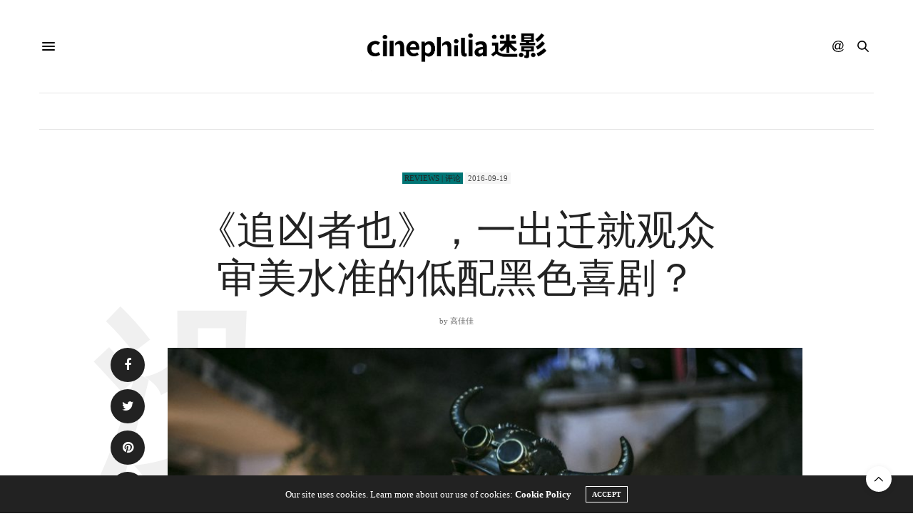

--- FILE ---
content_type: text/html; charset=UTF-8
request_url: https://cinephilia.net/38835/
body_size: 27409
content:
<!doctype html>
<html lang="zh-Hans">
<head>
	<meta charset="UTF-8">
	<meta name="viewport" content="width=device-width, initial-scale=1, maximum-scale=1, viewport-fit=cover">
	<link rel="profile" href="http://gmpg.org/xfn/11">
	<meta http-equiv="x-dns-prefetch-control" content="on">
	<link rel="dns-prefetch" href="//fonts.googleapis.com" />
	<link rel="dns-prefetch" href="//fonts.gstatic.com" />
	<link rel="dns-prefetch" href="//0.gravatar.com/" />
	<link rel="dns-prefetch" href="//2.gravatar.com/" />
	<link rel="dns-prefetch" href="//1.gravatar.com/" /><meta name='robots' content='max-image-preview:large, index, follow' />
<link rel="amphtml" href="https://cinephilia.net/38835/amp/" /><meta name="generator" content="AMP for WP 1.1.10"/><title>《追凶者也》，一出迁就观众审美水准的低配黑色喜剧？ - Cinephilia</title>
<meta name="keywords" content="曹保平 Cao Baoping,追凶者也 Cock And Bull (2016)" />
<meta name="description" content="或许可以说，浓烈的地域特性＋方言粗口（以南方方言为主），成为了中国黑色喜剧，甚至黑色电影的温床。" />
<link rel='dns-prefetch' href='//js.stripe.com' />
<link rel='dns-prefetch' href='//cdn.plyr.io' />
<link rel='dns-prefetch' href='//use.typekit.net' />
<link rel='dns-prefetch' href='//www.googletagmanager.com' />
<link rel='dns-prefetch' href='//stats.wp.com' />
<link rel='dns-prefetch' href='//pagead2.googlesyndication.com' />
<link rel="alternate" type="application/rss+xml" title="Cinephilia &raquo; Feed" href="https://cinephilia.net/feed/" />
<link rel="alternate" type="application/rss+xml" title="Cinephilia &raquo; 评论 Feed" href="https://cinephilia.net/comments/feed/" />
<link rel="alternate" type="application/rss+xml" title="Cinephilia &raquo; 《追凶者也》，一出迁就观众审美水准的低配黑色喜剧？ 评论 Feed" href="https://cinephilia.net/38835/feed/" />
<link rel="alternate" title="oEmbed (JSON)" type="application/json+oembed" href="https://cinephilia.net/wp-json/oembed/1.0/embed?url=https%3A%2F%2Fcinephilia.net%2F38835%2F" />
<link rel="alternate" title="oEmbed (XML)" type="text/xml+oembed" href="https://cinephilia.net/wp-json/oembed/1.0/embed?url=https%3A%2F%2Fcinephilia.net%2F38835%2F&#038;format=xml" />
<style id='wp-img-auto-sizes-contain-inline-css' type='text/css'>
img:is([sizes=auto i],[sizes^="auto," i]){contain-intrinsic-size:3000px 1500px}
/*# sourceURL=wp-img-auto-sizes-contain-inline-css */
</style>
<link rel='stylesheet' id='mci-footnotes-jquery-tooltips-pagelayout-none-css' href='https://cinephilia.net/wp-content/plugins/footnotes/css/footnotes-jqttbrpl0.min.css?ver=2.7.3' media='all' />
<link rel='stylesheet' id='wpra-lightbox-css' href='https://cinephilia.net/wp-content/plugins/wp-rss-aggregator/core/css/jquery-colorbox.css?ver=1.4.33' media='all' />
<style id='wp-emoji-styles-inline-css' type='text/css'>

	img.wp-smiley, img.emoji {
		display: inline !important;
		border: none !important;
		box-shadow: none !important;
		height: 1em !important;
		width: 1em !important;
		margin: 0 0.07em !important;
		vertical-align: -0.1em !important;
		background: none !important;
		padding: 0 !important;
	}
/*# sourceURL=wp-emoji-styles-inline-css */
</style>
<style id='wp-block-library-inline-css' type='text/css'>
:root{--wp-block-synced-color:#7a00df;--wp-block-synced-color--rgb:122,0,223;--wp-bound-block-color:var(--wp-block-synced-color);--wp-editor-canvas-background:#ddd;--wp-admin-theme-color:#007cba;--wp-admin-theme-color--rgb:0,124,186;--wp-admin-theme-color-darker-10:#006ba1;--wp-admin-theme-color-darker-10--rgb:0,107,160.5;--wp-admin-theme-color-darker-20:#005a87;--wp-admin-theme-color-darker-20--rgb:0,90,135;--wp-admin-border-width-focus:2px}@media (min-resolution:192dpi){:root{--wp-admin-border-width-focus:1.5px}}.wp-element-button{cursor:pointer}:root .has-very-light-gray-background-color{background-color:#eee}:root .has-very-dark-gray-background-color{background-color:#313131}:root .has-very-light-gray-color{color:#eee}:root .has-very-dark-gray-color{color:#313131}:root .has-vivid-green-cyan-to-vivid-cyan-blue-gradient-background{background:linear-gradient(135deg,#00d084,#0693e3)}:root .has-purple-crush-gradient-background{background:linear-gradient(135deg,#34e2e4,#4721fb 50%,#ab1dfe)}:root .has-hazy-dawn-gradient-background{background:linear-gradient(135deg,#faaca8,#dad0ec)}:root .has-subdued-olive-gradient-background{background:linear-gradient(135deg,#fafae1,#67a671)}:root .has-atomic-cream-gradient-background{background:linear-gradient(135deg,#fdd79a,#004a59)}:root .has-nightshade-gradient-background{background:linear-gradient(135deg,#330968,#31cdcf)}:root .has-midnight-gradient-background{background:linear-gradient(135deg,#020381,#2874fc)}:root{--wp--preset--font-size--normal:16px;--wp--preset--font-size--huge:42px}.has-regular-font-size{font-size:1em}.has-larger-font-size{font-size:2.625em}.has-normal-font-size{font-size:var(--wp--preset--font-size--normal)}.has-huge-font-size{font-size:var(--wp--preset--font-size--huge)}.has-text-align-center{text-align:center}.has-text-align-left{text-align:left}.has-text-align-right{text-align:right}.has-fit-text{white-space:nowrap!important}#end-resizable-editor-section{display:none}.aligncenter{clear:both}.items-justified-left{justify-content:flex-start}.items-justified-center{justify-content:center}.items-justified-right{justify-content:flex-end}.items-justified-space-between{justify-content:space-between}.screen-reader-text{border:0;clip-path:inset(50%);height:1px;margin:-1px;overflow:hidden;padding:0;position:absolute;width:1px;word-wrap:normal!important}.screen-reader-text:focus{background-color:#ddd;clip-path:none;color:#444;display:block;font-size:1em;height:auto;left:5px;line-height:normal;padding:15px 23px 14px;text-decoration:none;top:5px;width:auto;z-index:100000}html :where(.has-border-color){border-style:solid}html :where([style*=border-top-color]){border-top-style:solid}html :where([style*=border-right-color]){border-right-style:solid}html :where([style*=border-bottom-color]){border-bottom-style:solid}html :where([style*=border-left-color]){border-left-style:solid}html :where([style*=border-width]){border-style:solid}html :where([style*=border-top-width]){border-top-style:solid}html :where([style*=border-right-width]){border-right-style:solid}html :where([style*=border-bottom-width]){border-bottom-style:solid}html :where([style*=border-left-width]){border-left-style:solid}html :where(img[class*=wp-image-]){height:auto;max-width:100%}:where(figure){margin:0 0 1em}html :where(.is-position-sticky){--wp-admin--admin-bar--position-offset:var(--wp-admin--admin-bar--height,0px)}@media screen and (max-width:600px){html :where(.is-position-sticky){--wp-admin--admin-bar--position-offset:0px}}

/*# sourceURL=wp-block-library-inline-css */
</style><style id='global-styles-inline-css' type='text/css'>
:root{--wp--preset--aspect-ratio--square: 1;--wp--preset--aspect-ratio--4-3: 4/3;--wp--preset--aspect-ratio--3-4: 3/4;--wp--preset--aspect-ratio--3-2: 3/2;--wp--preset--aspect-ratio--2-3: 2/3;--wp--preset--aspect-ratio--16-9: 16/9;--wp--preset--aspect-ratio--9-16: 9/16;--wp--preset--color--black: #000000;--wp--preset--color--cyan-bluish-gray: #abb8c3;--wp--preset--color--white: #ffffff;--wp--preset--color--pale-pink: #f78da7;--wp--preset--color--vivid-red: #cf2e2e;--wp--preset--color--luminous-vivid-orange: #ff6900;--wp--preset--color--luminous-vivid-amber: #fcb900;--wp--preset--color--light-green-cyan: #7bdcb5;--wp--preset--color--vivid-green-cyan: #00d084;--wp--preset--color--pale-cyan-blue: #8ed1fc;--wp--preset--color--vivid-cyan-blue: #0693e3;--wp--preset--color--vivid-purple: #9b51e0;--wp--preset--color--thb-accent: #686868;--wp--preset--gradient--vivid-cyan-blue-to-vivid-purple: linear-gradient(135deg,rgb(6,147,227) 0%,rgb(155,81,224) 100%);--wp--preset--gradient--light-green-cyan-to-vivid-green-cyan: linear-gradient(135deg,rgb(122,220,180) 0%,rgb(0,208,130) 100%);--wp--preset--gradient--luminous-vivid-amber-to-luminous-vivid-orange: linear-gradient(135deg,rgb(252,185,0) 0%,rgb(255,105,0) 100%);--wp--preset--gradient--luminous-vivid-orange-to-vivid-red: linear-gradient(135deg,rgb(255,105,0) 0%,rgb(207,46,46) 100%);--wp--preset--gradient--very-light-gray-to-cyan-bluish-gray: linear-gradient(135deg,rgb(238,238,238) 0%,rgb(169,184,195) 100%);--wp--preset--gradient--cool-to-warm-spectrum: linear-gradient(135deg,rgb(74,234,220) 0%,rgb(151,120,209) 20%,rgb(207,42,186) 40%,rgb(238,44,130) 60%,rgb(251,105,98) 80%,rgb(254,248,76) 100%);--wp--preset--gradient--blush-light-purple: linear-gradient(135deg,rgb(255,206,236) 0%,rgb(152,150,240) 100%);--wp--preset--gradient--blush-bordeaux: linear-gradient(135deg,rgb(254,205,165) 0%,rgb(254,45,45) 50%,rgb(107,0,62) 100%);--wp--preset--gradient--luminous-dusk: linear-gradient(135deg,rgb(255,203,112) 0%,rgb(199,81,192) 50%,rgb(65,88,208) 100%);--wp--preset--gradient--pale-ocean: linear-gradient(135deg,rgb(255,245,203) 0%,rgb(182,227,212) 50%,rgb(51,167,181) 100%);--wp--preset--gradient--electric-grass: linear-gradient(135deg,rgb(202,248,128) 0%,rgb(113,206,126) 100%);--wp--preset--gradient--midnight: linear-gradient(135deg,rgb(2,3,129) 0%,rgb(40,116,252) 100%);--wp--preset--font-size--small: 13px;--wp--preset--font-size--medium: 20px;--wp--preset--font-size--large: 36px;--wp--preset--font-size--x-large: 42px;--wp--preset--spacing--20: 0.44rem;--wp--preset--spacing--30: 0.67rem;--wp--preset--spacing--40: 1rem;--wp--preset--spacing--50: 1.5rem;--wp--preset--spacing--60: 2.25rem;--wp--preset--spacing--70: 3.38rem;--wp--preset--spacing--80: 5.06rem;--wp--preset--shadow--natural: 6px 6px 9px rgba(0, 0, 0, 0.2);--wp--preset--shadow--deep: 12px 12px 50px rgba(0, 0, 0, 0.4);--wp--preset--shadow--sharp: 6px 6px 0px rgba(0, 0, 0, 0.2);--wp--preset--shadow--outlined: 6px 6px 0px -3px rgb(255, 255, 255), 6px 6px rgb(0, 0, 0);--wp--preset--shadow--crisp: 6px 6px 0px rgb(0, 0, 0);}:where(.is-layout-flex){gap: 0.5em;}:where(.is-layout-grid){gap: 0.5em;}body .is-layout-flex{display: flex;}.is-layout-flex{flex-wrap: wrap;align-items: center;}.is-layout-flex > :is(*, div){margin: 0;}body .is-layout-grid{display: grid;}.is-layout-grid > :is(*, div){margin: 0;}:where(.wp-block-columns.is-layout-flex){gap: 2em;}:where(.wp-block-columns.is-layout-grid){gap: 2em;}:where(.wp-block-post-template.is-layout-flex){gap: 1.25em;}:where(.wp-block-post-template.is-layout-grid){gap: 1.25em;}.has-black-color{color: var(--wp--preset--color--black) !important;}.has-cyan-bluish-gray-color{color: var(--wp--preset--color--cyan-bluish-gray) !important;}.has-white-color{color: var(--wp--preset--color--white) !important;}.has-pale-pink-color{color: var(--wp--preset--color--pale-pink) !important;}.has-vivid-red-color{color: var(--wp--preset--color--vivid-red) !important;}.has-luminous-vivid-orange-color{color: var(--wp--preset--color--luminous-vivid-orange) !important;}.has-luminous-vivid-amber-color{color: var(--wp--preset--color--luminous-vivid-amber) !important;}.has-light-green-cyan-color{color: var(--wp--preset--color--light-green-cyan) !important;}.has-vivid-green-cyan-color{color: var(--wp--preset--color--vivid-green-cyan) !important;}.has-pale-cyan-blue-color{color: var(--wp--preset--color--pale-cyan-blue) !important;}.has-vivid-cyan-blue-color{color: var(--wp--preset--color--vivid-cyan-blue) !important;}.has-vivid-purple-color{color: var(--wp--preset--color--vivid-purple) !important;}.has-black-background-color{background-color: var(--wp--preset--color--black) !important;}.has-cyan-bluish-gray-background-color{background-color: var(--wp--preset--color--cyan-bluish-gray) !important;}.has-white-background-color{background-color: var(--wp--preset--color--white) !important;}.has-pale-pink-background-color{background-color: var(--wp--preset--color--pale-pink) !important;}.has-vivid-red-background-color{background-color: var(--wp--preset--color--vivid-red) !important;}.has-luminous-vivid-orange-background-color{background-color: var(--wp--preset--color--luminous-vivid-orange) !important;}.has-luminous-vivid-amber-background-color{background-color: var(--wp--preset--color--luminous-vivid-amber) !important;}.has-light-green-cyan-background-color{background-color: var(--wp--preset--color--light-green-cyan) !important;}.has-vivid-green-cyan-background-color{background-color: var(--wp--preset--color--vivid-green-cyan) !important;}.has-pale-cyan-blue-background-color{background-color: var(--wp--preset--color--pale-cyan-blue) !important;}.has-vivid-cyan-blue-background-color{background-color: var(--wp--preset--color--vivid-cyan-blue) !important;}.has-vivid-purple-background-color{background-color: var(--wp--preset--color--vivid-purple) !important;}.has-black-border-color{border-color: var(--wp--preset--color--black) !important;}.has-cyan-bluish-gray-border-color{border-color: var(--wp--preset--color--cyan-bluish-gray) !important;}.has-white-border-color{border-color: var(--wp--preset--color--white) !important;}.has-pale-pink-border-color{border-color: var(--wp--preset--color--pale-pink) !important;}.has-vivid-red-border-color{border-color: var(--wp--preset--color--vivid-red) !important;}.has-luminous-vivid-orange-border-color{border-color: var(--wp--preset--color--luminous-vivid-orange) !important;}.has-luminous-vivid-amber-border-color{border-color: var(--wp--preset--color--luminous-vivid-amber) !important;}.has-light-green-cyan-border-color{border-color: var(--wp--preset--color--light-green-cyan) !important;}.has-vivid-green-cyan-border-color{border-color: var(--wp--preset--color--vivid-green-cyan) !important;}.has-pale-cyan-blue-border-color{border-color: var(--wp--preset--color--pale-cyan-blue) !important;}.has-vivid-cyan-blue-border-color{border-color: var(--wp--preset--color--vivid-cyan-blue) !important;}.has-vivid-purple-border-color{border-color: var(--wp--preset--color--vivid-purple) !important;}.has-vivid-cyan-blue-to-vivid-purple-gradient-background{background: var(--wp--preset--gradient--vivid-cyan-blue-to-vivid-purple) !important;}.has-light-green-cyan-to-vivid-green-cyan-gradient-background{background: var(--wp--preset--gradient--light-green-cyan-to-vivid-green-cyan) !important;}.has-luminous-vivid-amber-to-luminous-vivid-orange-gradient-background{background: var(--wp--preset--gradient--luminous-vivid-amber-to-luminous-vivid-orange) !important;}.has-luminous-vivid-orange-to-vivid-red-gradient-background{background: var(--wp--preset--gradient--luminous-vivid-orange-to-vivid-red) !important;}.has-very-light-gray-to-cyan-bluish-gray-gradient-background{background: var(--wp--preset--gradient--very-light-gray-to-cyan-bluish-gray) !important;}.has-cool-to-warm-spectrum-gradient-background{background: var(--wp--preset--gradient--cool-to-warm-spectrum) !important;}.has-blush-light-purple-gradient-background{background: var(--wp--preset--gradient--blush-light-purple) !important;}.has-blush-bordeaux-gradient-background{background: var(--wp--preset--gradient--blush-bordeaux) !important;}.has-luminous-dusk-gradient-background{background: var(--wp--preset--gradient--luminous-dusk) !important;}.has-pale-ocean-gradient-background{background: var(--wp--preset--gradient--pale-ocean) !important;}.has-electric-grass-gradient-background{background: var(--wp--preset--gradient--electric-grass) !important;}.has-midnight-gradient-background{background: var(--wp--preset--gradient--midnight) !important;}.has-small-font-size{font-size: var(--wp--preset--font-size--small) !important;}.has-medium-font-size{font-size: var(--wp--preset--font-size--medium) !important;}.has-large-font-size{font-size: var(--wp--preset--font-size--large) !important;}.has-x-large-font-size{font-size: var(--wp--preset--font-size--x-large) !important;}
/*# sourceURL=global-styles-inline-css */
</style>

<style id='classic-theme-styles-inline-css' type='text/css'>
/*! This file is auto-generated */
.wp-block-button__link{color:#fff;background-color:#32373c;border-radius:9999px;box-shadow:none;text-decoration:none;padding:calc(.667em + 2px) calc(1.333em + 2px);font-size:1.125em}.wp-block-file__button{background:#32373c;color:#fff;text-decoration:none}
/*# sourceURL=/wp-includes/css/classic-themes.min.css */
</style>
<link rel='stylesheet' id='mpp_gutenberg-css' href='https://cinephilia.net/wp-content/plugins/metronet-profile-picture/dist/blocks.style.build.css?ver=2.6.3' media='all' />
<link rel='stylesheet' id='wpedon-css' href='https://cinephilia.net/wp-content/plugins/easy-paypal-donation/assets/css/wpedon.css?ver=1.5.2' media='all' />
<link rel='stylesheet' id='ppress-frontend-css' href='https://cinephilia.net/wp-content/plugins/wp-user-avatar/assets/css/frontend.min.css?ver=4.16.8' media='all' />
<link rel='stylesheet' id='ppress-flatpickr-css' href='https://cinephilia.net/wp-content/plugins/wp-user-avatar/assets/flatpickr/flatpickr.min.css?ver=4.16.8' media='all' />
<link rel='stylesheet' id='ppress-select2-css' href='https://cinephilia.net/wp-content/plugins/wp-user-avatar/assets/select2/select2.min.css?ver=6.9' media='all' />
<link rel='stylesheet' id='thb-fa-css' href='https://cinephilia.net/wp-content/themes/thevoux-wp/assets/css/font-awesome.min.css?ver=4.7.0' media='all' />
<link rel='stylesheet' id='thb-app-css' href='https://cinephilia.net/wp-content/themes/thevoux-wp/assets/css/app.css?ver=6.9.1' media='all' />
<style id='thb-app-inline-css' type='text/css'>
body {font-family:Dosis, 'BlinkMacSystemFont', -apple-system, 'Roboto', 'Lucida Sans';}@media only screen and (max-width:40.063em) {.header .logo .logoimg {max-height:px;}.header .logo .logoimg[src$=".svg"] {max-height:100%;height:px;}}.header.fixed .logo .logoimg {max-height:60px;}.header.fixed .logo .logoimg[src$=".svg"] {max-height:100%;height:60px;}h1, h2, h3, h4, h5, h6, .mont, .wpcf7-response-output, label, .select-wrapper select, .wp-caption .wp-caption-text, .smalltitle, .toggle .title, q, blockquote p, cite, table tr th, table tr td, #footer.style3 .menu, #footer.style2 .menu, #footer.style4 .menu, .product-title, .social_bar, .widget.widget_socialcounter ul.style2 li {font-family:rift-soft, 'BlinkMacSystemFont', -apple-system, 'Roboto', 'Lucida Sans';}input[type="submit"],.button,.btn,.thb-text-button {}em {}h1,.h1 {}h2 {}h3 {}h4 {}h5 {}h6 {}a,.header .nav_holder.dark .full-menu-container .full-menu > li > a:hover,.full-menu-container.light-menu-color .full-menu > li > a:hover,.full-menu-container .full-menu > li.active > a, .full-menu-container .full-menu > li.sfHover > a,.full-menu-container .full-menu > li > a:hover,.full-menu-container .full-menu > li.menu-item-has-children.menu-item-mega-parent .thb_mega_menu_holder .thb_mega_menu li.active a,.full-menu-container .full-menu > li.menu-item-has-children.menu-item-mega-parent .thb_mega_menu_holder .thb_mega_menu li.active a .fa,.post.featured-style4 .featured-title,.post-detail .article-tags a,.post .post-content .post-review .average,.post .post-content .post-review .thb-counter,#archive-title h1 span,.widget > strong.style1,.widget.widget_recent_entries ul li .url, .widget.widget_recent_comments ul li .url,.thb-mobile-menu li a.active,.thb-mobile-menu-secondary li a:hover,q, blockquote p,cite,.notification-box a:not(.button),.video_playlist .video_play.vertical.video-active,.video_playlist .video_play.vertical.video-active h6,.not-found p,.thb_tabs .tabs h6 a:hover,.thb_tabs .tabs dd.active h6 a,.cart_totals table tr.order-total td,.shop_table tbody tr td.order-status.approved,.shop_table tbody tr td.product-quantity .wishlist-in-stock,.shop_table tbody tr td.product-stock-status .wishlist-in-stock ,.payment_methods li .about_paypal,.place-order .terms label a,.woocommerce-MyAccount-navigation ul li:hover a, .woocommerce-MyAccount-navigation ul li.is-active a,.product .product-information .price > .amount,.product .product-information .price ins .amount,.product .product-information .wc-forward:hover,.product .product-information .product_meta > span a,.product .product-information .product_meta > span .sku,.woocommerce-tabs .wc-tabs li a:hover,.woocommerce-tabs .wc-tabs li.active a,.thb-selectionSharer a.email:hover,.widget ul.menu .current-menu-item>a,.btn.transparent-accent, .btn:focus.transparent-accent, .button.transparent-accent, input[type=submit].transparent-accent,.has-thb-accent-color,.wp-block-button .wp-block-button__link.has-thb-accent-color {color:#686868;}.plyr__control--overlaid,.plyr--video .plyr__control.plyr__tab-focus, .plyr--video .plyr__control:hover, .plyr--video .plyr__control[aria-expanded=true] {background:#686868;}.plyr--full-ui input[type=range] {color:#686868;}.header-submenu-style2 .full-menu-container .full-menu > li.menu-item-has-children.menu-item-mega-parent .thb_mega_menu_holder,.custom_check + .custom_label:hover:before,.thb-pricing-table .thb-pricing-column.highlight-true .pricing-container,.woocommerce-MyAccount-navigation ul li:hover a, .woocommerce-MyAccount-navigation ul li.is-active a,.thb_3dimg:hover .image_link,.btn.transparent-accent, .btn:focus.transparent-accent, .button.transparent-accent, input[type=submit].transparent-accent,.posts.style13-posts .pagination ul .page-numbers:not(.dots):hover, .posts.style13-posts .pagination ul .page-numbers.current, .posts.style13-posts .pagination .nav-links .page-numbers:not(.dots):hover, .posts.style13-posts .pagination .nav-links .page-numbers.current {border-color:#686868;}.header .social-holder .social_header:hover .social_icon,.thb_3dimg .title svg,.thb_3dimg .arrow svg {fill:#686868;}.header .social-holder .quick_cart .float_count,.header.fixed .progress,.post .post-gallery.has-gallery:after,.post.featured-style4:hover .featured-title,.post-detail .post-detail-gallery .gallery-link:hover,.thb-progress span,#archive-title,.widget .count-image .count,.slick-nav:hover,.btn:not(.white):hover,.btn:not(.white):focus:hover,.button:not(.white):hover,input[type=submit]:not(.white):hover,.btn.accent,.btn:focus.accent,.button.accent,input[type=submit].accent,.custom_check + .custom_label:after,[class^="tag-link"]:hover, .tag-cloud-link:hover.category_container.style3:before,.highlight.accent,.video_playlist .video_play.video-active,.thb_tabs .tabs h6 a:after,.btn.transparent-accent:hover, .btn:focus.transparent-accent:hover, .button.transparent-accent:hover, input[type=submit].transparent-accent:hover,.thb-hotspot-container .thb-hotspot.pin-accent,.posts.style13-posts .pagination ul .page-numbers:not(.dots):hover, .posts.style13-posts .pagination ul .page-numbers.current, .posts.style13-posts .pagination .nav-links .page-numbers:not(.dots):hover, .posts.style13-posts .pagination .nav-links .page-numbers.current,.has-thb-accent-background-color,.wp-block-button .wp-block-button__link.has-thb-accent-background-color {background-color:#686868;}.btn.accent:hover,.btn:focus.accent:hover,.button.accent:hover,input[type=submit].accent:hover {background-color:#5e5e5e;}.header-submenu-style2 .full-menu-container .full-menu > li.menu-item-has-children .sub-menu:not(.thb_mega_menu),.woocommerce-MyAccount-navigation ul li:hover + li a, .woocommerce-MyAccount-navigation ul li.is-active + li a {border-top-color:#686868;}.woocommerce-tabs .wc-tabs li a:after {border-bottom-color:#686868;}.header-submenu-style2 .full-menu-container .full-menu>li.menu-item-has-children .sub-menu:not(.thb_mega_menu),.header-submenu-style2 .full-menu-container .full-menu>li.menu-item-has-children.menu-item-mega-parent .thb_mega_menu_holder {border-top-color:#686868;}.header-submenu-style3 .full-menu-container .full-menu>li.menu-item-has-children.menu-item-mega-parent .thb_mega_menu_holder .thb_mega_menu li.active a,.header-submenu-style3 .full-menu-container .full-menu > li.menu-item-has-children .sub-menu:not(.thb_mega_menu) li a:hover {background:rgba(104,104,104, 0.2);}.post.carousel-style12:hover {background:rgba(104,104,104, 0.1);}blockquote:before,blockquote:after {background:rgba(104,104,104, 0.2);}@media only screen and (max-width:40.063em) {.post.featured-style4 .featured-title,.post.category-widget-slider .featured-title {background:#686868;}}.mobile-toggle span,.light-title .mobile-toggle span {background:#000000;}.full-menu-container .full-menu > li > a,#footer.style2 .menu,#footer.style3 .menu,#footer.style4 .menu,#footer.style5 .menu {}.subheader-menu>li>a {}.full-menu-container .full-menu > li > a,#footer.style2 .menu,#footer.style3 .menu,#footer.style4 .menu,#footer.style5 .menu {}.thb-mobile-menu>li>a,.thb-mobile-menu-secondary li a {}.thb-mobile-menu .sub-menu li a {}.post .post-title h1 {}.widget > strong {font-family:rift-soft, 'BlinkMacSystemFont', -apple-system, 'Roboto', 'Lucida Sans';}.post-links,.thb-post-top,.post-meta,.post-author,.post-title-bullets li button span {}.post-detail .post-content:before {}.social_bar ul li a {}#footer.style2 .menu,#footer.style3 .menu,#footer.style4 .menu,#footer.style5 .menu {}.post .thb-post-top .post-meta.style1 a.cat-directors-statement { color:#dd9933; }.post .thb-post-top .post-meta.style2 a.cat-directors-statement { background-color:#dd9933; }.post.post-carousel-style11 .post-meta.style2 a.cat-directors-statement { background-color:#dd9933; }.post .post-content .category_title.catstyle-style78 h2 a:hover { color:#dd9933; }.post .thb-post-top .post-meta.style1 a.cat-essays%ef%bd%9c%e6%95%a3%e6%96%87 { color:#8224e3; }.post .thb-post-top .post-meta.style2 a.cat-essays%ef%bd%9c%e6%95%a3%e6%96%87 { background-color:#8224e3; }.post.post-carousel-style11 .post-meta.style2 a.cat-essays%ef%bd%9c%e6%95%a3%e6%96%87 { background-color:#8224e3; }.post .post-content .category_title.catstyle-style11220 h2 a:hover { color:#8224e3; }.post .thb-post-top .post-meta.style1 a.cat-film { color:#fff000; }.post .thb-post-top .post-meta.style2 a.cat-film { background-color:#fff000; }.post.post-carousel-style11 .post-meta.style2 a.cat-film { background-color:#fff000; }.post .post-content .category_title.catstyle-style72 h2 a:hover { color:#fff000; }.post .thb-post-top .post-meta.style1 a.cat-industry { color:#fff000; }.post .thb-post-top .post-meta.style2 a.cat-industry { background-color:#fff000; }.post.post-carousel-style11 .post-meta.style2 a.cat-industry { background-color:#fff000; }.post .post-content .category_title.catstyle-style73 h2 a:hover { color:#fff000; }.post .thb-post-top .post-meta.style1 a.cat-interviews { color:#81d742; }.post .thb-post-top .post-meta.style2 a.cat-interviews { background-color:#81d742; }.post.post-carousel-style11 .post-meta.style2 a.cat-interviews { background-color:#81d742; }.post .post-content .category_title.catstyle-style79 h2 a:hover { color:#81d742; }.post .thb-post-top .post-meta.style1 a.cat-reviews { color:#007575; }.post .thb-post-top .post-meta.style2 a.cat-reviews { background-color:#007575; }.post.post-carousel-style11 .post-meta.style2 a.cat-reviews { background-color:#007575; }.post .post-content .category_title.catstyle-style75 h2 a:hover { color:#007575; }.post .thb-post-top .post-meta.style1 a.cat-uncategorized { color:#fff000; }.post .thb-post-top .post-meta.style2 a.cat-uncategorized { background-color:#fff000; }.post.post-carousel-style11 .post-meta.style2 a.cat-uncategorized { background-color:#fff000; }.post .post-content .category_title.catstyle-style1 h2 a:hover { color:#fff000; }#footer.style1,#footer.style2,#footer.style3,#footer.style4 {padding-top:60px;padding-bottom:60px;;}#footer .widget {padding-top:0px;padding-right:20px;padding-bottom:0px;padding-left:20px;;}.post-detail-style2-row .post-detail .post-title-container,.sidebar .sidebar_inner {background-color:#ffffff}.post.listing.listing-style2 .listing_content .post-title h6 {font-size:15px;font-weight:500;}.post.featured-style11 .featured-title {margin-top:5%; }
/*# sourceURL=thb-app-inline-css */
</style>
<link rel='stylesheet' id='thb-style-css' href='https://cinephilia.net/wp-content/themes/thevoux-wp-child/style.css?ver=6.9.1' media='all' />
<link rel='stylesheet' id='thevoux-parent-css' href='https://cinephilia.net/wp-content/themes/thevoux-wp/style.css' media='all' />
<script type="text/javascript" src="https://cinephilia.net/wp-includes/js/jquery/jquery.min.js?ver=3.7.1" id="jquery-core-js"></script>
<script type="text/javascript" src="https://cinephilia.net/wp-includes/js/jquery/jquery-migrate.min.js?ver=3.4.1" id="jquery-migrate-js"></script>
<script type="text/javascript" src="https://cinephilia.net/wp-content/plugins/footnotes/js/jquery.tools.min.js?ver=1.2.7.redacted.2" id="mci-footnotes-jquery-tools-js"></script>
<script type="text/javascript" src="https://cinephilia.net/wp-content/plugins/wp-user-avatar/assets/flatpickr/flatpickr.min.js?ver=4.16.8" id="ppress-flatpickr-js"></script>
<script type="text/javascript" src="https://cinephilia.net/wp-content/plugins/wp-user-avatar/assets/select2/select2.min.js?ver=4.16.8" id="ppress-select2-js"></script>
<script type="text/javascript" src="https://use.typekit.net/yqg0koz.js?ver=6.9.1" id="thb-typekit-js"></script>
<script type="text/javascript" id="thb-typekit-js-after">
/* <![CDATA[ */
try{Typekit.load({ async: true });}catch(e){}
//# sourceURL=thb-typekit-js-after
/* ]]> */
</script>

<!-- Google tag (gtag.js) snippet added by Site Kit -->
<!-- Site Kit 添加的 Google Analytics 代码段 -->
<script type="text/javascript" src="https://www.googletagmanager.com/gtag/js?id=G-1RMJCB3M4T" id="google_gtagjs-js" async></script>
<script type="text/javascript" id="google_gtagjs-js-after">
/* <![CDATA[ */
window.dataLayer = window.dataLayer || [];function gtag(){dataLayer.push(arguments);}
gtag("set","linker",{"domains":["cinephilia.net"]});
gtag("js", new Date());
gtag("set", "developer_id.dZTNiMT", true);
gtag("config", "G-1RMJCB3M4T", {"googlesitekit_post_type":"post","googlesitekit_post_categories":"Reviews | \u8bc4\u8bba","googlesitekit_post_date":"20160919"});
//# sourceURL=google_gtagjs-js-after
/* ]]> */
</script>
<script></script><link rel="https://api.w.org/" href="https://cinephilia.net/wp-json/" /><link rel="alternate" title="JSON" type="application/json" href="https://cinephilia.net/wp-json/wp/v2/posts/38835" /><link rel="EditURI" type="application/rsd+xml" title="RSD" href="https://cinephilia.net/xmlrpc.php?rsd" />
<meta name="generator" content="WordPress 6.9" />
<link rel="canonical" href="https://cinephilia.net/38835/" />
<link rel='shortlink' href='https://cinephilia.net/?p=38835' />
<meta name="generator" content="Site Kit by Google 1.170.0" />	<style>img#wpstats{display:none}</style>
		<link rel="pingback" href="https://cinephilia.net/xmlrpc.php">
<!-- Google AdSense meta tags added by Site Kit -->
<meta name="google-adsense-platform-account" content="ca-host-pub-2644536267352236">
<meta name="google-adsense-platform-domain" content="sitekit.withgoogle.com">
<!-- End Google AdSense meta tags added by Site Kit -->
<style type="text/css">.recentcomments a{display:inline !important;padding:0 !important;margin:0 !important;}</style>      <meta name="onesignal" content="wordpress-plugin"/>
            <script>

      window.OneSignalDeferred = window.OneSignalDeferred || [];

      OneSignalDeferred.push(function(OneSignal) {
        var oneSignal_options = {};
        window._oneSignalInitOptions = oneSignal_options;

        oneSignal_options['serviceWorkerParam'] = { scope: '/wp-content/plugins/onesignal-free-web-push-notifications/sdk_files/push/onesignal/' };
oneSignal_options['serviceWorkerPath'] = 'OneSignalSDKWorker.js';

        OneSignal.Notifications.setDefaultUrl("https://cinephilia.net");

        oneSignal_options['wordpress'] = true;
oneSignal_options['appId'] = 'beea4ed3-c2da-4963-a7d8-3a86b914af02';
oneSignal_options['allowLocalhostAsSecureOrigin'] = true;
oneSignal_options['welcomeNotification'] = { };
oneSignal_options['welcomeNotification']['title'] = "";
oneSignal_options['welcomeNotification']['message'] = "";
oneSignal_options['path'] = "https://cinephilia.net/wp-content/plugins/onesignal-free-web-push-notifications/sdk_files/";
oneSignal_options['promptOptions'] = { };
oneSignal_options['notifyButton'] = { };
oneSignal_options['notifyButton']['enable'] = true;
oneSignal_options['notifyButton']['position'] = 'bottom-right';
oneSignal_options['notifyButton']['theme'] = 'default';
oneSignal_options['notifyButton']['size'] = 'medium';
oneSignal_options['notifyButton']['showCredit'] = true;
oneSignal_options['notifyButton']['text'] = {};
              OneSignal.init(window._oneSignalInitOptions);
                    });

      function documentInitOneSignal() {
        var oneSignal_elements = document.getElementsByClassName("OneSignal-prompt");

        var oneSignalLinkClickHandler = function(event) { OneSignal.Notifications.requestPermission(); event.preventDefault(); };        for(var i = 0; i < oneSignal_elements.length; i++)
          oneSignal_elements[i].addEventListener('click', oneSignalLinkClickHandler, false);
      }

      if (document.readyState === 'complete') {
           documentInitOneSignal();
      }
      else {
           window.addEventListener("load", function(event){
               documentInitOneSignal();
          });
      }
    </script>
<meta name="generator" content="Powered by WPBakery Page Builder - drag and drop page builder for WordPress."/>

<!-- Site Kit 添加的 Google AdSense 代码段 -->
<script type="text/javascript" async="async" src="https://pagead2.googlesyndication.com/pagead/js/adsbygoogle.js?client=ca-pub-5950845429228278&amp;host=ca-host-pub-2644536267352236" crossorigin="anonymous"></script>

<!-- 结束 Site Kit 添加的 Google AdSense 代码段 -->

<!-- Jetpack Open Graph Tags -->
<meta property="og:type" content="article" />
<meta property="og:title" content="《追凶者也》，一出迁就观众审美水准的低配黑色喜剧？" />
<meta property="og:url" content="https://cinephilia.net/38835/" />
<meta property="og:description" content="或许可以说，浓烈的地域特性＋方言粗口（以南方方言为主），成为了中国黑色喜剧，甚至黑色电影的温床。" />
<meta property="article:published_time" content="2016-09-19T04:39:30+00:00" />
<meta property="article:modified_time" content="2018-05-03T20:03:08+00:00" />
<meta property="og:site_name" content="Cinephilia" />
<meta property="og:image" content="https://cinephilia.net/wp-content/uploads/2016/09/p2380682159.jpg" />
<meta property="og:image:width" content="1170" />
<meta property="og:image:height" content="600" />
<meta property="og:image:alt" content="" />
<meta property="og:locale" content="zh_CN" />
<meta name="twitter:text:title" content="《追凶者也》，一出迁就观众审美水准的低配黑色喜剧？" />
<meta name="twitter:image" content="https://cinephilia.net/wp-content/uploads/2016/09/p2380682159.jpg?w=640" />
<meta name="twitter:card" content="summary_large_image" />

<!-- End Jetpack Open Graph Tags -->
<link rel="icon" href="https://cinephilia.net/wp-content/uploads/2025/09/cropped-c-32x32.png" sizes="32x32" />
<link rel="icon" href="https://cinephilia.net/wp-content/uploads/2025/09/cropped-c-192x192.png" sizes="192x192" />
<link rel="apple-touch-icon" href="https://cinephilia.net/wp-content/uploads/2025/09/cropped-c-180x180.png" />
<meta name="msapplication-TileImage" content="https://cinephilia.net/wp-content/uploads/2025/09/cropped-c-270x270.png" />
<noscript><style> .wpb_animate_when_almost_visible { opacity: 1; }</style></noscript>
<style type="text/css" media="all">
.footnotes_reference_container {margin-top: 24px !important; margin-bottom: 0px !important;}
.footnote_container_prepare > p {border-bottom: 1px solid #aaaaaa !important;}
.footnote_tooltip { font-size: 13px !important; color: #000000 !important; background-color: #ffffff !important; border-width: 1px !important; border-style: solid !important; border-color: #cccc99 !important; -webkit-box-shadow: 2px 2px 11px #666666; -moz-box-shadow: 2px 2px 11px #666666; box-shadow: 2px 2px 11px #666666; max-width: 450px !important;}


</style>
</head>
<body class="wp-singular post-template-default single single-post postid-38835 single-format-standard wp-theme-thevoux-wp wp-child-theme-thevoux-wp-child article-dropcap-on thb-borders-off thb-rounded-forms-off social_black-on header_submenu_color-light mobile_menu_animation- header-submenu-style1 thb-pinit-on thb-single-product-ajax-on wpb-js-composer js-comp-ver-8.0 vc_responsive">
			<div id="wrapper" class="thb-page-transition-on">
		<!-- Start Content Container -->
		<div id="content-container">
			<!-- Start Content Click Capture -->
			<div class="click-capture"></div>
			<!-- End Content Click Capture -->
									
<!-- Start Header -->
<header class="header fixed ">
	<div class="header_top cf">
		<div class="row full-width-row align-middle">
			<div class="small-3 medium-2 columns toggle-holder">
					<a href="#" class="mobile-toggle  small"><div><span></span><span></span><span></span></div></a>
				</div>
			<div class="small-6 medium-8 columns logo text-center active">
									<h6 id="page-title">《追凶者也》，一出迁就观众审美水准的低配黑色喜剧？</h6>			</div>
			<div class="small-3 medium-2 columns text-right">
				<div class="social-holder style1">
					
	<aside class="social_header">
			<div>
					<a href="https://www.facebook.com/cinephilia2010/" class="facebook icon-1x" target="_blank"><i class="fa fa-facebook-official"></i></a>
						<a href="https://www.pinterest.dk/xubin_dk/" class="pinterest icon-1x" target="_blank"><i class="fa fa-pinterest"></i></a>
						<a href="https://twitter.com/cinephilia_net" class="twitter icon-1x" target="_blank"><i class="fa fa-twitter"></i></a>
								<a href="https://www.instagram.com/cinephilia_net/" class="instagram icon-1x" target="_blank"><i class="fa fa-instagram"></i></a>
																			</div>
		<i class="social_toggle"><svg xmlns="http://www.w3.org/2000/svg" width="16.2" height="16.2" viewBox="0 0 16.2 16.2"><path d="M9 11.2c-.4.4-.8.8-1.2 1-.4.3-.9.4-1.4.4-.5 0-1-.1-1.5-.4-.5-.3-.8-.7-1.2-1.3-.2-.7-.4-1.4-.4-2.1 0-.9.2-1.8.7-2.6.5-.9 1-1.5 1.7-2s1.3-.7 2-.7c.5 0 1 .1 1.4.4.5.2.8.6 1.2 1.1l.3-1.3h1.5l-1.2 5.6c-.2.8-.3 1.2-.3 1.3 0 .2.1.3.2.4.1.1.3.2.4.2.3 0 .7-.2 1.2-.5.6-.5 1.2-1 1.5-1.8.4-.7.6-1.5.6-2.3 0-.9-.3-1.8-.7-2.6-.5-.8-1.2-1.5-2.2-1.9-1-.5-2-.8-3.2-.8-1.3 0-2.5.3-3.6.9-1.1.6-1.9 1.5-2.5 2.6-.6 1.1-.9 2.4-.9 3.7 0 1.4.3 2.5.9 3.5.6 1 1.5 1.7 2.6 2.2 1.1.5 2.4.7 3.8.7 1.5 0 2.7-.2 3.7-.7 1-.5 1.7-1.1 2.2-1.8h1.5c-.3.6-.8 1.2-1.5 1.8-.7.6-1.5 1.1-2.5 1.4-1 .4-2.1.5-3.5.5-1.3 0-2.4-.2-3.5-.5s-2-.8-2.7-1.4c-.7-.6-1.3-1.4-1.7-2.2-.4-1-.6-2.2-.6-3.4C.1 7.2.4 6 1 4.7c.7-1.5 1.7-2.6 2.9-3.4C5.2.5 6.7.1 8.5.1c1.4 0 2.7.3 3.8.8 1.1.6 2 1.4 2.6 2.5.5 1 .8 2 .8 3.1 0 1.6-.6 3-1.7 4.3-1 1.1-2.1 1.7-3.4 1.7-.4 0-.7-.1-.9-.2-.2-.1-.4-.3-.5-.5-.1-.1-.2-.3-.2-.6zM4.9 8.9c0 .8.2 1.3.5 1.8.4.4.8.6 1.3.6.3 0 .6-.1 1-.3.3-.2.7-.5 1-.8.3-.4.6-.8.8-1.4.2-.6.3-1.1.3-1.7 0-.8-.2-1.3-.6-1.8-.4-.4-.8-.6-1.4-.6-.4 0-.7.1-1 .3-.3.2-.6.5-.9.9-.3.4-.5.9-.7 1.5-.2.5-.3 1-.3 1.5z"/></svg></i>
		</aside>
							<aside class="quick_search">
		<svg xmlns="http://www.w3.org/2000/svg" version="1.1" class="search_icon" x="0" y="0" width="16.2" height="16.2" viewBox="0 0 16.2 16.2" enable-background="new 0 0 16.209 16.204" xml:space="preserve"><path d="M15.9 14.7l-4.3-4.3c0.9-1.1 1.4-2.5 1.4-4 0-3.5-2.9-6.4-6.4-6.4S0.1 3 0.1 6.5c0 3.5 2.9 6.4 6.4 6.4 1.4 0 2.8-0.5 3.9-1.3l4.4 4.3c0.2 0.2 0.4 0.2 0.6 0.2 0.2 0 0.4-0.1 0.6-0.2C16.2 15.6 16.2 15.1 15.9 14.7zM1.7 6.5c0-2.6 2.2-4.8 4.8-4.8s4.8 2.1 4.8 4.8c0 2.6-2.2 4.8-4.8 4.8S1.7 9.1 1.7 6.5z"/></svg>		<form role="search" method="get" class="searchform" action="https://cinephilia.net/">
	<label for="search-form-1" class="screen-reader-text">Search for:</label>
	<input type="text" id="search-form-1" class="search-field" value="" name="s" />
</form>
	</aside>
										</div>
			</div>
		</div>
				<span class="progress"></span>
			</div>
			<div class="nav_holder show-for-large">
			<nav class="full-menu-container text-center">
									<ul id="menu-navigation" class="full-menu nav submenu-style-style1"><li id="menu-item-87605" class="menu-item menu-item-type-post_type menu-item-object-page menu-item-87605"><a href="https://cinephilia.net/about-us/">About us</a></li>
<li id="menu-item-234" class="menu-item menu-item-type-taxonomy menu-item-object-category current-post-ancestor menu-item-has-children menu-item-234"><a href="https://cinephilia.net/category/film/">Film | 电影</a>


<ul class="sub-menu ">
	<li id="menu-item-241" class="menu-item menu-item-type-taxonomy menu-item-object-category current-post-ancestor current-menu-parent current-post-parent menu-item-241"><a href="https://cinephilia.net/category/film/reviews/">Reviews | 评论</a></li>
	<li id="menu-item-239" class="menu-item menu-item-type-taxonomy menu-item-object-category menu-item-239"><a href="https://cinephilia.net/category/film/industry/">Industry | 行业</a></li>
</ul>
</li>
<li id="menu-item-235" class="menu-item menu-item-type-taxonomy menu-item-object-category menu-item-has-children menu-item-235"><a href="https://cinephilia.net/category/filmfestival/">Filmfestival | 电影节</a>


<ul class="sub-menu ">
	<li id="menu-item-83474" class="menu-item menu-item-type-post_type menu-item-object-page menu-item-83474"><a href="https://cinephilia.net/cannes-2021/">Cannes 2021</a></li>
	<li id="menu-item-81818" class="menu-item menu-item-type-post_type menu-item-object-page menu-item-81818"><a href="https://cinephilia.net/berlinale-2021/">Berlinale 2021</a></li>
	<li id="menu-item-73992" class="menu-item menu-item-type-post_type menu-item-object-page menu-item-73992"><a href="https://cinephilia.net/berlinale-2020/">Berlinale 2020</a></li>
</ul>
</li>
<li id="menu-item-237" class="menu-item menu-item-type-taxonomy menu-item-object-category menu-item-has-children menu-item-237"><a href="https://cinephilia.net/category/people/">People | 人物</a>


<ul class="sub-menu ">
	<li id="menu-item-243" class="menu-item menu-item-type-taxonomy menu-item-object-category menu-item-243"><a href="https://cinephilia.net/category/people/interviews/">Interviews | 访谈</a></li>
	<li id="menu-item-242" class="menu-item menu-item-type-taxonomy menu-item-object-category menu-item-242"><a href="https://cinephilia.net/category/people/directors-statement/">Director’s Statement | 导演的话</a></li>
</ul>
</li>
<li id="menu-item-233" class="menu-item menu-item-type-taxonomy menu-item-object-category menu-item-has-children menu-item-233"><a href="https://cinephilia.net/category/features/">Features | 专题</a>


<ul class="sub-menu ">
	<li id="menu-item-84679" class="menu-item menu-item-type-custom menu-item-object-custom menu-item-84679"><a href="https://cinephilia.net/tag/dreampalaces/">梦想殿堂</a></li>
	<li id="menu-item-79199" class="menu-item menu-item-type-custom menu-item-object-custom menu-item-79199"><a href="https://cinephilia.net/tag/best25actors/">《纽约时报》本世纪最优秀的25位演员</a></li>
	<li id="menu-item-78812" class="menu-item menu-item-type-custom menu-item-object-custom menu-item-78812"><a href="https://cinephilia.net/tag/womenandfilm/">女性与电影</a></li>
	<li id="menu-item-78808" class="menu-item menu-item-type-custom menu-item-object-custom menu-item-78808"><a href="https://cinephilia.net/tag/hitchcocktruffaut2016/">希区柯克与特吕弗</a></li>
	<li id="menu-item-78809" class="menu-item menu-item-type-custom menu-item-object-custom menu-item-78809"><a href="https://cinephilia.net/tag/hirokazukoreeda/">步履不停的观察家是枝裕和</a></li>
	<li id="menu-item-78810" class="menu-item menu-item-type-custom menu-item-object-custom menu-item-78810"><a href="https://cinephilia.net/tag/foodsexfilm/">食、色，性也</a></li>
	<li id="menu-item-78811" class="menu-item menu-item-type-custom menu-item-object-custom menu-item-78811"><a href="https://cinephilia.net/tag/musee-du-louvre/">卢浮宫与电影</a></li>
</ul>
</li>
<li id="menu-item-232" class="menu-item menu-item-type-taxonomy menu-item-object-category menu-item-has-children menu-item-232"><a href="https://cinephilia.net/category/column/">Column | 专栏</a>


<ul class="sub-menu ">
	<li id="menu-item-78815" class="menu-item menu-item-type-custom menu-item-object-custom menu-item-78815"><a href="https://cinephilia.net/author/janwahl/">Jan Wahl：和德莱耶一起的夏天</a></li>
	<li id="menu-item-78813" class="menu-item menu-item-type-custom menu-item-object-custom menu-item-78813"><a href="https://cinephilia.net/tag/clothermovies/">Christina Newland：服装与电影</a></li>
	<li id="menu-item-70393" class="menu-item menu-item-type-custom menu-item-object-custom menu-item-has-children menu-item-70393"><a href="https://cinephilia.net/vcd365/">卫西谛：和电影生活在一起</a>
	<ul class="sub-menu ">
		<li id="menu-item-84148" class="menu-item menu-item-type-post_type menu-item-object-page menu-item-84148"><a href="https://cinephilia.net/vcd365-w01/">第一周：电影人生</a></li>
		<li id="menu-item-84147" class="menu-item menu-item-type-post_type menu-item-object-page menu-item-84147"><a href="https://cinephilia.net/vcd365-w2/">第二周：小津的四季</a></li>
	</ul>
</li>
	<li id="menu-item-72366" class="menu-item menu-item-type-custom menu-item-object-custom menu-item-72366"><a href="https://cinephilia.net/author/kate_yijia/">严艺家：电影里的心理学</a></li>
</ul>
</li>
<li id="menu-item-236" class="menu-item menu-item-type-taxonomy menu-item-object-category menu-item-has-children menu-item-236"><a href="https://cinephilia.net/category/more/">More | 更多</a>


<ul class="sub-menu ">
	<li id="menu-item-246" class="menu-item menu-item-type-taxonomy menu-item-object-category menu-item-246"><a href="https://cinephilia.net/category/video-%e8%a7%86%e9%a2%91/trailer/">Trailer | 预告片</a></li>
	<li id="menu-item-249" class="menu-item menu-item-type-taxonomy menu-item-object-category menu-item-249"><a href="https://cinephilia.net/category/video-%e8%a7%86%e9%a2%91/kescreen/">柯首映</a></li>
</ul>
</li>
</ul>							</nav>
		</div>
	</header>
<!-- End Header -->
			<!-- Start Header -->
<div class="header_holder  ">
<div class="row">
	<div class="small-12 columns">
<header class="header style1 boxed">

	<div class="header_top cf">
				<div class="row full-width-row align-middle">
			<div class="small-3 large-4 columns toggle-holder">
					<a href="#" class="mobile-toggle  small"><div><span></span><span></span><span></span></div></a>
								</div>
			<div class="small-6 large-4 columns logo text-center">
				<a href="https://cinephilia.net/" class="logolink" title="Cinephilia">
					<img src="https://cinephilia.net/wp-content/uploads/2018/08/CINE_logo_final_18.png" class="logoimg" alt="Cinephilia"/>
				</a>
			</div>
			<div class="small-3 large-4 columns social-holder style1">
				
	<aside class="social_header">
			<div>
					<a href="https://www.facebook.com/cinephilia2010/" class="facebook icon-1x" target="_blank"><i class="fa fa-facebook-official"></i></a>
						<a href="https://www.pinterest.dk/xubin_dk/" class="pinterest icon-1x" target="_blank"><i class="fa fa-pinterest"></i></a>
						<a href="https://twitter.com/cinephilia_net" class="twitter icon-1x" target="_blank"><i class="fa fa-twitter"></i></a>
								<a href="https://www.instagram.com/cinephilia_net/" class="instagram icon-1x" target="_blank"><i class="fa fa-instagram"></i></a>
																			</div>
		<i class="social_toggle"><svg xmlns="http://www.w3.org/2000/svg" width="16.2" height="16.2" viewBox="0 0 16.2 16.2"><path d="M9 11.2c-.4.4-.8.8-1.2 1-.4.3-.9.4-1.4.4-.5 0-1-.1-1.5-.4-.5-.3-.8-.7-1.2-1.3-.2-.7-.4-1.4-.4-2.1 0-.9.2-1.8.7-2.6.5-.9 1-1.5 1.7-2s1.3-.7 2-.7c.5 0 1 .1 1.4.4.5.2.8.6 1.2 1.1l.3-1.3h1.5l-1.2 5.6c-.2.8-.3 1.2-.3 1.3 0 .2.1.3.2.4.1.1.3.2.4.2.3 0 .7-.2 1.2-.5.6-.5 1.2-1 1.5-1.8.4-.7.6-1.5.6-2.3 0-.9-.3-1.8-.7-2.6-.5-.8-1.2-1.5-2.2-1.9-1-.5-2-.8-3.2-.8-1.3 0-2.5.3-3.6.9-1.1.6-1.9 1.5-2.5 2.6-.6 1.1-.9 2.4-.9 3.7 0 1.4.3 2.5.9 3.5.6 1 1.5 1.7 2.6 2.2 1.1.5 2.4.7 3.8.7 1.5 0 2.7-.2 3.7-.7 1-.5 1.7-1.1 2.2-1.8h1.5c-.3.6-.8 1.2-1.5 1.8-.7.6-1.5 1.1-2.5 1.4-1 .4-2.1.5-3.5.5-1.3 0-2.4-.2-3.5-.5s-2-.8-2.7-1.4c-.7-.6-1.3-1.4-1.7-2.2-.4-1-.6-2.2-.6-3.4C.1 7.2.4 6 1 4.7c.7-1.5 1.7-2.6 2.9-3.4C5.2.5 6.7.1 8.5.1c1.4 0 2.7.3 3.8.8 1.1.6 2 1.4 2.6 2.5.5 1 .8 2 .8 3.1 0 1.6-.6 3-1.7 4.3-1 1.1-2.1 1.7-3.4 1.7-.4 0-.7-.1-.9-.2-.2-.1-.4-.3-.5-.5-.1-.1-.2-.3-.2-.6zM4.9 8.9c0 .8.2 1.3.5 1.8.4.4.8.6 1.3.6.3 0 .6-.1 1-.3.3-.2.7-.5 1-.8.3-.4.6-.8.8-1.4.2-.6.3-1.1.3-1.7 0-.8-.2-1.3-.6-1.8-.4-.4-.8-.6-1.4-.6-.4 0-.7.1-1 .3-.3.2-.6.5-.9.9-.3.4-.5.9-.7 1.5-.2.5-.3 1-.3 1.5z"/></svg></i>
		</aside>
		<aside class="quick_search">
		<svg xmlns="http://www.w3.org/2000/svg" version="1.1" class="search_icon" x="0" y="0" width="16.2" height="16.2" viewBox="0 0 16.2 16.2" enable-background="new 0 0 16.209 16.204" xml:space="preserve"><path d="M15.9 14.7l-4.3-4.3c0.9-1.1 1.4-2.5 1.4-4 0-3.5-2.9-6.4-6.4-6.4S0.1 3 0.1 6.5c0 3.5 2.9 6.4 6.4 6.4 1.4 0 2.8-0.5 3.9-1.3l4.4 4.3c0.2 0.2 0.4 0.2 0.6 0.2 0.2 0 0.4-0.1 0.6-0.2C16.2 15.6 16.2 15.1 15.9 14.7zM1.7 6.5c0-2.6 2.2-4.8 4.8-4.8s4.8 2.1 4.8 4.8c0 2.6-2.2 4.8-4.8 4.8S1.7 9.1 1.7 6.5z"/></svg>		<form role="search" method="get" class="searchform" action="https://cinephilia.net/">
	<label for="search-form-2" class="screen-reader-text">Search for:</label>
	<input type="text" id="search-form-2" class="search-field" value="" name="s" />
</form>
	</aside>
				</div>
		</div>
	</div>
			<div class="nav_holder dark">
			<nav class="full-menu-container">
				<ul id="menu-navigation-1" class="full-menu nav submenu-style-style1"><li class="menu-item menu-item-type-post_type menu-item-object-page menu-item-87605"><a href="https://cinephilia.net/about-us/">About us</a></li>
<li class="menu-item menu-item-type-taxonomy menu-item-object-category current-post-ancestor menu-item-has-children menu-item-234"><a href="https://cinephilia.net/category/film/">Film | 电影</a>


<ul class="sub-menu ">
	<li class="menu-item menu-item-type-taxonomy menu-item-object-category current-post-ancestor current-menu-parent current-post-parent menu-item-241"><a href="https://cinephilia.net/category/film/reviews/">Reviews | 评论</a></li>
	<li class="menu-item menu-item-type-taxonomy menu-item-object-category menu-item-239"><a href="https://cinephilia.net/category/film/industry/">Industry | 行业</a></li>
</ul>
</li>
<li class="menu-item menu-item-type-taxonomy menu-item-object-category menu-item-has-children menu-item-235"><a href="https://cinephilia.net/category/filmfestival/">Filmfestival | 电影节</a>


<ul class="sub-menu ">
	<li class="menu-item menu-item-type-post_type menu-item-object-page menu-item-83474"><a href="https://cinephilia.net/cannes-2021/">Cannes 2021</a></li>
	<li class="menu-item menu-item-type-post_type menu-item-object-page menu-item-81818"><a href="https://cinephilia.net/berlinale-2021/">Berlinale 2021</a></li>
	<li class="menu-item menu-item-type-post_type menu-item-object-page menu-item-73992"><a href="https://cinephilia.net/berlinale-2020/">Berlinale 2020</a></li>
</ul>
</li>
<li class="menu-item menu-item-type-taxonomy menu-item-object-category menu-item-has-children menu-item-237"><a href="https://cinephilia.net/category/people/">People | 人物</a>


<ul class="sub-menu ">
	<li class="menu-item menu-item-type-taxonomy menu-item-object-category menu-item-243"><a href="https://cinephilia.net/category/people/interviews/">Interviews | 访谈</a></li>
	<li class="menu-item menu-item-type-taxonomy menu-item-object-category menu-item-242"><a href="https://cinephilia.net/category/people/directors-statement/">Director’s Statement | 导演的话</a></li>
</ul>
</li>
<li class="menu-item menu-item-type-taxonomy menu-item-object-category menu-item-has-children menu-item-233"><a href="https://cinephilia.net/category/features/">Features | 专题</a>


<ul class="sub-menu ">
	<li class="menu-item menu-item-type-custom menu-item-object-custom menu-item-84679"><a href="https://cinephilia.net/tag/dreampalaces/">梦想殿堂</a></li>
	<li class="menu-item menu-item-type-custom menu-item-object-custom menu-item-79199"><a href="https://cinephilia.net/tag/best25actors/">《纽约时报》本世纪最优秀的25位演员</a></li>
	<li class="menu-item menu-item-type-custom menu-item-object-custom menu-item-78812"><a href="https://cinephilia.net/tag/womenandfilm/">女性与电影</a></li>
	<li class="menu-item menu-item-type-custom menu-item-object-custom menu-item-78808"><a href="https://cinephilia.net/tag/hitchcocktruffaut2016/">希区柯克与特吕弗</a></li>
	<li class="menu-item menu-item-type-custom menu-item-object-custom menu-item-78809"><a href="https://cinephilia.net/tag/hirokazukoreeda/">步履不停的观察家是枝裕和</a></li>
	<li class="menu-item menu-item-type-custom menu-item-object-custom menu-item-78810"><a href="https://cinephilia.net/tag/foodsexfilm/">食、色，性也</a></li>
	<li class="menu-item menu-item-type-custom menu-item-object-custom menu-item-78811"><a href="https://cinephilia.net/tag/musee-du-louvre/">卢浮宫与电影</a></li>
</ul>
</li>
<li class="menu-item menu-item-type-taxonomy menu-item-object-category menu-item-has-children menu-item-232"><a href="https://cinephilia.net/category/column/">Column | 专栏</a>


<ul class="sub-menu ">
	<li class="menu-item menu-item-type-custom menu-item-object-custom menu-item-78815"><a href="https://cinephilia.net/author/janwahl/">Jan Wahl：和德莱耶一起的夏天</a></li>
	<li class="menu-item menu-item-type-custom menu-item-object-custom menu-item-78813"><a href="https://cinephilia.net/tag/clothermovies/">Christina Newland：服装与电影</a></li>
	<li class="menu-item menu-item-type-custom menu-item-object-custom menu-item-has-children menu-item-70393"><a href="https://cinephilia.net/vcd365/">卫西谛：和电影生活在一起</a>
	<ul class="sub-menu ">
		<li class="menu-item menu-item-type-post_type menu-item-object-page menu-item-84148"><a href="https://cinephilia.net/vcd365-w01/">第一周：电影人生</a></li>
		<li class="menu-item menu-item-type-post_type menu-item-object-page menu-item-84147"><a href="https://cinephilia.net/vcd365-w2/">第二周：小津的四季</a></li>
	</ul>
</li>
	<li class="menu-item menu-item-type-custom menu-item-object-custom menu-item-72366"><a href="https://cinephilia.net/author/kate_yijia/">严艺家：电影里的心理学</a></li>
</ul>
</li>
<li class="menu-item menu-item-type-taxonomy menu-item-object-category menu-item-has-children menu-item-236"><a href="https://cinephilia.net/category/more/">More | 更多</a>


<ul class="sub-menu ">
	<li class="menu-item menu-item-type-taxonomy menu-item-object-category menu-item-246"><a href="https://cinephilia.net/category/video-%e8%a7%86%e9%a2%91/trailer/">Trailer | 预告片</a></li>
	<li class="menu-item menu-item-type-taxonomy menu-item-object-category menu-item-249"><a href="https://cinephilia.net/category/video-%e8%a7%86%e9%a2%91/kescreen/">柯首映</a></li>
</ul>
</li>
</ul>				</nav>
		</div>
	</header>
	</div>
</div>
</div>
<!-- End Header -->
			<div role="main" class="cf">
<div id="infinite-article" data-infinite="on" data-security="f3752c0c28">
		<div class="post-detail-row">
	<article itemscope itemtype="http://schema.org/Article" class="post post-detail center-category post-detail-style4 post-38835 type-post status-publish format-standard has-post-thumbnail hentry category-reviews tag--cao-baoping tag--cock-and-bull-2016" id="post-38835" data-id="38835" data-url="https://cinephilia.net/38835/">
		<div class="row align-center">
			<div class="small-12 medium-10 large-8 columns text-center">
				<div class="post-title-container">
											<div class="thb-post-top">
				<aside class="post-meta style2">
			<a href="https://cinephilia.net/category/film/reviews/" class="cat-reviews" aria-label="Reviews | 评论">Reviews | 评论</a>		</aside>
							<aside class="post-date">
				2016-09-19			</aside>
			</div>
						<header class="post-title entry-header">
						<h1 class="entry-title" itemprop="headline">
															《追凶者也》，一出迁就观众审美水准的低配黑色喜剧？													</h1>
					</header>
						<aside class="post-author">
		<em>by</em> <a href="https://cinephilia.net/author/sepw/" title="由 高佳佳 发布" rel="author">高佳佳</a>	</aside>
					</div>
			</div>
			<div class="small-12 medium-11 columns">
							</div>
			<div class="small-12 large-10 columns">
				<div class="post-share-container">
						<aside class="share-article hide-on-print share-article-single fixed-me show-for-medium">
					<a href="https://www.facebook.com/sharer.php?u=https://cinephilia.net/38835/" rel="noreferrer" class="boxed-icon social facebook style2">
				<i class="fa fa-facebook"></i>
						</a>
					<a href="https://twitter.com/intent/tweet?text=%E3%80%8A%E8%BF%BD%E5%87%B6%E8%80%85%E4%B9%9F%E3%80%8B%EF%BC%8C%E4%B8%80%E5%87%BA%E8%BF%81%E5%B0%B1%E8%A7%82%E4%BC%97%E5%AE%A1%E7%BE%8E%E6%B0%B4%E5%87%86%E7%9A%84%E4%BD%8E%E9%85%8D%E9%BB%91%E8%89%B2%E5%96%9C%E5%89%A7%EF%BC%9F&#038;via=cinephilia_net&#038;url=https://cinephilia.net/38835/" rel="noreferrer" class="boxed-icon social twitter style2">
				<i class="fa fa-twitter"></i>
						</a>
					<a href="https://pinterest.com/pin/create/bookmarklet/?url=https://cinephilia.net/38835/&#038;media=https://cinephilia.net/wp-content/uploads/2016/09/p2380682159.jpg" rel="noreferrer" class="boxed-icon social pinterest style2">
				<i class="fa fa-pinterest"></i>
						</a>
					<a href="https://www.linkedin.com/cws/share?url=https://cinephilia.net/38835/" rel="noreferrer" class="boxed-icon social linkedin style2">
				<i class="fa fa-linkedin"></i>
						</a>
					<a href="mailto:?subject=%E3%80%8A%E8%BF%BD%E5%87%B6%E8%80%85%E4%B9%9F%E3%80%8B%EF%BC%8C%E4%B8%80%E5%87%BA%E8%BF%81%E5%B0%B1%E8%A7%82%E4%BC%97%E5%AE%A1%E7%BE%8E%E6%B0%B4%E5%87%86%E7%9A%84%E4%BD%8E%E9%85%8D%E9%BB%91%E8%89%B2%E5%96%9C%E5%89%A7%EF%BC%9F&#038;body=%E3%80%8A%E8%BF%BD%E5%87%B6%E8%80%85%E4%B9%9F%E3%80%8B%EF%BC%8C%E4%B8%80%E5%87%BA%E8%BF%81%E5%B0%B1%E8%A7%82%E4%BC%97%E5%AE%A1%E7%BE%8E%E6%B0%B4%E5%87%86%E7%9A%84%E4%BD%8E%E9%85%8D%E9%BB%91%E8%89%B2%E5%96%9C%E5%89%A7%EF%BC%9F%20https://cinephilia.net/38835/" rel="noreferrer" class="boxed-icon social email style2">
				<i class="fa fa-envelope-o"></i>
						</a>
						<a href="https://cinephilia.net/38835/" class="boxed-icon comment style2"><svg version="1.1" xmlns="http://www.w3.org/2000/svg" xmlns:xlink="http://www.w3.org/1999/xlink" x="0px" y="0px"
	 viewBox="0 0 18 20" width="18px" height="20px" enable-background:"new 0 0 18 20" xml:space="preserve">
<path d="M9,0C4,0,0,4,0,8.9c0,2.7,1.2,5.2,3.4,6.9L3.9,20l3.7-2.3c0.5,0.1,0.9,0.1,1.4,0.1c5,0,9-4,9-8.9C18,4,13.9,0,9,0z M5.8,10
	c-0.6,0-1-0.5-1-1s0.5-1,1-1c0.6,0,1,0.5,1,1S6.4,10,5.8,10z M9,10c-0.6,0-1-0.5-1-1s0.5-1,1-1c0.6,0,1,0.5,1,1S9.5,10,9,10z
	 M12.2,10c-0.6,0-1-0.5-1-1s0.5-1,1-1c0.6,0,1,0.5,1,1S12.7,10,12.2,10z"/>
</svg>
<span>0</span></a>
	</aside>
						<div class="post-content-container">
						<div class="post-content entry-content cf" data-first="没" itemprop="articleBody">
							<figure id="attachment_66512" aria-describedby="caption-attachment-66512" style="width: 1000px" class="wp-caption aligncenter"><img fetchpriority="high" decoding="async" src="[data-uri]" data-src="https://www.cinephilia.net/wp-content/uploads/2016/09/p2372979321.jpg"  width="1000" height="667" class="size-full wp-image-66512 lazyload" data-sizes="auto" data-srcset="https://cinephilia.net/wp-content/uploads/2016/09/p2372979321.jpg 1000w, https://cinephilia.net/wp-content/uploads/2016/09/p2372979321-600x400.jpg 600w, https://cinephilia.net/wp-content/uploads/2016/09/p2372979321-300x200.jpg 300w, https://cinephilia.net/wp-content/uploads/2016/09/p2372979321-768x512.jpg 768w, https://cinephilia.net/wp-content/uploads/2016/09/p2372979321-450x300.jpg 450w, https://cinephilia.net/wp-content/uploads/2016/09/p2372979321-225x150.jpg 225w, https://cinephilia.net/wp-content/uploads/2016/09/p2372979321-900x600.jpg 900w, https://cinephilia.net/wp-content/uploads/2016/09/p2372979321-20x13.jpg 20w" sizes="(max-width: 1000px) 100vw, 1000px" title="%title插图%num" alt="%title插图%num" /><figcaption id="caption-attachment-66512" class="wp-caption-text">《追凶者也》剧照</figcaption></figure>
<p style="text-align: center;"><strong>没有节操的严重剧透，未观影者慎点</strong></p>
<p>Cock and Bull Story，无稽之谈。</p>
<p>某种角度而言，《追凶者也》是一部“低配版”环形结构的黑色喜剧。迁就、或者说假拟观众的水平，以结构为游戏，讲了一个并不复杂的故事。</p>
<p style="text-align: center;"><strong>包看包懂</strong></p>
<p>故事地设在云南东川，浓郁的西南口音（对于剧中演员发音的不标准，笔者不懂，掠过不表），为《追踪者也》设置了相对封闭的环境，使之能以较小的体积，将故事讲得圆满（甚至打磨地过于程式化）。当然，这也使影片稍显余韵不足，暂且搁置后提。</p>
<p>电影采用章回体，将电影分为五段，并配以“憨包”、“小烂屎”、“土贼”这样的地方语言为章节名称，为每段内容做注解。分段式的结构清晰地划分了剧情的节奏，减轻了环形结构带给观众的迷惑感，降低了观影难度。</p>
<p>故事发生的时间集中在三天（电影时间以：命案的第二天、第三天、第一天为叙事顺序），以自证清白的心理动因，以及杀人嫌疑的转嫁脉络，穿起故事的发展轨迹。</p>
<p>首先，刘烨饰演的宋老二因为直接嫌疑，被定为第一个出场的人物，从单向的时间线划分，这其实是命案的第二天，即死者——猫哥的尸体被发现。为摆脱嫌疑（后来这种心理变成了同情，结合后续照片揭示宋老二年轻时的义举来看，这一心理动机是合理的），他找到了偷车贼，小混混王友全，后者因偷盗心虚仓皇之下逃走，杀人嫌疑由宋老二转移到王友全身上。第三天，王友全来县城找服务员女朋友借钱，准备去广东闯荡顺便避风头，在了解自己被冤枉杀人后，中途下车，同宋老二见面，并引出了第三个人物出场的线索——照片，而照片引出的时间，其实是故事的第一天——董小凤杀人行凶的始末。</p>
<p>至此，电影才拼凑起完整的事件，并不断填补前两个段落隐藏的某些细节，并向后拓展故事。</p>
<p>对峙高潮，缺了一角王友全，没有使矛盾达到顶峰</p>
<p>说本片余韵不足，其实是过度填充镜头细节，以期将故事讲得完整造成的。环形结构的特点，就是对叙事时间及空间的把玩，从实际单向不可逆的某个时间节点切入，并通过对同一场景不同视角的重塑，还原事件全貌，增加故事的悬念。</p>
<p>《追凶者也》的剧情，基本围绕“谁是凶手”这条主线进行，除基本的社交结构外，几乎无旁枝展开，这导致电影的空间感十分单薄，且除了张译饰演的倒霉杀手外，每个角色都不具备或者说只有非常羸弱的人生线，因此，大量的余力被用在为故事填充案情细节和戏谑笑骂的趣味感上。这是本片过于浅显的原因，也在于以特写镜头告知观众案情细节，比如桥下的手套，手机（其实是手机铃声，在片中几个关键时刻响起），宋老二洒在地上的钉子等。</p>
<p>事实上，用画面展示的事物，比语言（语言具有极强的含混性）要直白很多，何况本片赤裸地为其推了特写，明白地告诉观众：“请注意”！这大大降低了故事的不稳定性，也降低了观众观影的紧张感。</p>
<p>比如：在《烈日灼心》（2015）中，段奕宏与邓超在车内讨论当年水库杀人案。在他的言语中，杂糅了当年参案的感受，案件复原、法医鉴定及未破悬案的猜测，这段对话，既有试探也有伏笔（辛小丰由此想出假装同性恋的计划），充满了不确定性。但同样是凶杀案，在《追凶者也》被放之以关键道具的特写。这两种做法没有绝对的优劣，只是由此可以看出，后者着意的并不是案情的悬疑，而是环形故事的推进。</p>
<p style="text-align: center;"><strong>丢失的大砍刀</strong></p>
<p>电影最出彩的部分，无疑是张译饰演的董小凤。</p>
<p>作为西南方言里唯一的语言异类，他用东北口音疯狂地刷着存在感，这种与当地语系的鲜明对立，使得张译的口音更为夸张（甚至稍显刻意，但作为故事里唯一的外来因素（其女友在故事外），他确实引入了不稳定因素）。而这一角色的精彩之处，不在于他那意在拔高故事立意的烂尾房故事，而是一个“意气风发”的抢劫勇事。昔日他同兄弟头戴黑色袜，手里提着那么长一把大砍刀，冲进金店抢劫，而现在，他只能一把短小的匕首别在腰间，刀尺寸长度的变化，正应对他男子气概的变化，可以说，他彻底把自己活成了小人物。</p>
<p>这个角色的精彩之二，在于表演。所谓黑色幽默，某种程度在于演员，或者说剧中人苦的不自知，即一本正经地干傻事、倒大霉。</p>
<p>电影西南边陲的设定，已经使电影沾染野趣，具备癫傻合理发生的情境，且曹保平设置了大量的桥段使观众发笑（比如：宋老二和王友全的村内追逐，宋老二被夸张地绑在树上，及萝卜塞口），那么在此情况下，演员表演的收紧，才会与情节设置的夸张形成对比，更加引人发笑，张译的表演（充满仪式感的倒霉）即使如此。相较之下，其他演员始终处于一种“装傻”的亢奋状态，极易让观众觉得疲惫。遗憾的是，在董小凤当街敲晕王友全，随着故事的癫狂，张译的表演开始绷不住，也陷入一种刻意为之的“卖傻”之中。</p>
<p>追逐戏后半段，癫狂变得松散刻意。</p>
<p>现在谈及《疯狂的石头》（2006），总感觉已经谈无可谈，但其确实与当下中国式黑色喜剧的地方野趣脱不了关系，或许可以说，浓烈的地域特性＋方言粗口（以南方方言为主），成为了中国黑色喜剧，甚至黑色电影的温床。观及曹保平的《光荣的愤怒》（2006）、《李米的猜想》（2008）同样的云南背景，说他模仿宁浩，未免无稽。即使与自己的前作《烈日灼心》相比，在叙事的流畅度和完成度上，笔者也认为略胜一筹，音效的使用及运镜上的克制，恰到好处。</p>
<p>此外，片中若干细节，还是颇有黑色戏谑的精髓。如：某嫌疑人站在警局办公室的标尺前拍照，一脸颓萎，身上穿着鸿星尔克的T恤却写着：“TO BE NO.1”；以及宋老二的手机铃声——云南山歌《老司机带带我》的运用，逢时应景。</p>
																																										<footer class="article-tags entry-footer">
			<div>
		<strong>Tags:</strong>
		<a href="https://cinephilia.net/tag/%e6%9b%b9%e4%bf%9d%e5%b9%b3-cao-baoping/" title="">曹保平 Cao Baoping</a>, <a href="https://cinephilia.net/tag/%e8%bf%bd%e5%87%b6%e8%80%85%e4%b9%9f-cock-and-bull-2016/" title="">追凶者也 Cock And Bull (2016)</a>	</div>
</footer>
							<div class="category_container author-information">
	<div class="inner">
		<section id="authorpage" class="authorpage">
				<img data-del="avatar" src='https://cinephilia.net/wp-content/uploads/2018/05/gao-jia-jia-avatar-1505406121.-180x180.jpg' class='avatar pp-user-avatar avatar-164 photo lazyload' height='164' width='164'/>	<div class="author-content">
		<h5><a href="https://cinephilia.net/author/sepw/">高佳佳</a></h5>
				<p>笔名石头姐，艺术硕士，对电影和文字不那么热爱的人。</p>
									</div>
			</section>
	</div>
</div>
							<div class="article-navigation">
	<div class="row">
		<div class="small-12 medium-6 columns">
			
				<a href="https://cinephilia.net/38814/" class="post-nav-link prev">
					<svg version="1.1" xmlns="http://www.w3.org/2000/svg" xmlns:xlink="http://www.w3.org/1999/xlink" x="0px" y="0px"
	 width="15.983px" height="11.837px" viewBox="0 0 15.983 11.837" enable-background="new 0 0 15.983 11.837" xml:space="preserve"><path class="thb-arrow-head" d="M1.486,5.924l4.845-4.865c0.24-0.243,0.24-0.634,0-0.876c-0.242-0.243-0.634-0.243-0.874,0L0.18,5.481
		c-0.24,0.242-0.24,0.634,0,0.876l5.278,5.299c0.24,0.241,0.632,0.241,0.874,0c0.24-0.241,0.24-0.634,0-0.876L1.486,5.924z"/><path class="thb-arrow-line" d="M15.982,5.92c0,0.328-0.264,0.593-0.592,0.593H0.592C0.264,6.513,0,6.248,0,5.92c0-0.327,0.264-0.591,0.592-0.591h14.799
		C15.719,5.329,15.982,5.593,15.982,5.92z"/></svg>					<span>Previous Article</span>
					<h6>伊万·麦克格雷格首执导筒的野心及败笔</h6>
				</a>
						</div>
		<div class="small-12 medium-6 columns">
								<a href="https://cinephilia.net/38843/" class="post-nav-link next">
						<span>Next Article</span>
						<h6>矫揉造作的映画，让传奇女诗人不再“宁静”</h6>
					<svg version="1.1" xmlns="http://www.w3.org/2000/svg" xmlns:xlink="http://www.w3.org/1999/xlink" x="0px" y="0px" width="15.983px" height="11.837px" viewBox="0 0 15.983 11.837" enable-background="new 0 0 15.983 11.837" xml:space="preserve"><path class="thb-arrow-head" d="M9.651,10.781c-0.24,0.242-0.24,0.635,0,0.876c0.242,0.241,0.634,0.241,0.874,0l5.278-5.299c0.24-0.242,0.24-0.634,0-0.876
		l-5.278-5.299c-0.24-0.243-0.632-0.243-0.874,0c-0.24,0.242-0.24,0.634,0,0.876l4.845,4.865L9.651,10.781z"/><path class="thb-arrow-line" d="M0.591,5.329h14.799c0.328,0,0.592,0.265,0.592,0.591c0,0.328-0.264,0.593-0.592,0.593H0.591C0.264,6.513,0,6.248,0,5.92
		C0,5.593,0.264,5.329,0.591,5.329z"/></svg>					</a>
							</div>
	</div>
</div>
						</div>
					</div>
						<aside class="share-article hide-on-print share-article-single  hide-for-medium">
					<a href="https://www.facebook.com/sharer.php?u=https://cinephilia.net/38835/" rel="noreferrer" class="boxed-icon social facebook style2">
				<i class="fa fa-facebook"></i>
						</a>
					<a href="https://twitter.com/intent/tweet?text=%E3%80%8A%E8%BF%BD%E5%87%B6%E8%80%85%E4%B9%9F%E3%80%8B%EF%BC%8C%E4%B8%80%E5%87%BA%E8%BF%81%E5%B0%B1%E8%A7%82%E4%BC%97%E5%AE%A1%E7%BE%8E%E6%B0%B4%E5%87%86%E7%9A%84%E4%BD%8E%E9%85%8D%E9%BB%91%E8%89%B2%E5%96%9C%E5%89%A7%EF%BC%9F&#038;via=cinephilia_net&#038;url=https://cinephilia.net/38835/" rel="noreferrer" class="boxed-icon social twitter style2">
				<i class="fa fa-twitter"></i>
						</a>
					<a href="https://pinterest.com/pin/create/bookmarklet/?url=https://cinephilia.net/38835/&#038;media=https://cinephilia.net/wp-content/uploads/2016/09/p2380682159.jpg" rel="noreferrer" class="boxed-icon social pinterest style2">
				<i class="fa fa-pinterest"></i>
						</a>
					<a href="https://www.linkedin.com/cws/share?url=https://cinephilia.net/38835/" rel="noreferrer" class="boxed-icon social linkedin style2">
				<i class="fa fa-linkedin"></i>
						</a>
					<a href="mailto:?subject=%E3%80%8A%E8%BF%BD%E5%87%B6%E8%80%85%E4%B9%9F%E3%80%8B%EF%BC%8C%E4%B8%80%E5%87%BA%E8%BF%81%E5%B0%B1%E8%A7%82%E4%BC%97%E5%AE%A1%E7%BE%8E%E6%B0%B4%E5%87%86%E7%9A%84%E4%BD%8E%E9%85%8D%E9%BB%91%E8%89%B2%E5%96%9C%E5%89%A7%EF%BC%9F&#038;body=%E3%80%8A%E8%BF%BD%E5%87%B6%E8%80%85%E4%B9%9F%E3%80%8B%EF%BC%8C%E4%B8%80%E5%87%BA%E8%BF%81%E5%B0%B1%E8%A7%82%E4%BC%97%E5%AE%A1%E7%BE%8E%E6%B0%B4%E5%87%86%E7%9A%84%E4%BD%8E%E9%85%8D%E9%BB%91%E8%89%B2%E5%96%9C%E5%89%A7%EF%BC%9F%20https://cinephilia.net/38835/" rel="noreferrer" class="boxed-icon social email style2">
				<i class="fa fa-envelope-o"></i>
						</a>
						<a href="https://cinephilia.net/38835/" class="boxed-icon comment style2"><svg version="1.1" xmlns="http://www.w3.org/2000/svg" xmlns:xlink="http://www.w3.org/1999/xlink" x="0px" y="0px"
	 viewBox="0 0 18 20" width="18px" height="20px" enable-background:"new 0 0 18 20" xml:space="preserve">
<path d="M9,0C4,0,0,4,0,8.9c0,2.7,1.2,5.2,3.4,6.9L3.9,20l3.7-2.3c0.5,0.1,0.9,0.1,1.4,0.1c5,0,9-4,9-8.9C18,4,13.9,0,9,0z M5.8,10
	c-0.6,0-1-0.5-1-1s0.5-1,1-1c0.6,0,1,0.5,1,1S6.4,10,5.8,10z M9,10c-0.6,0-1-0.5-1-1s0.5-1,1-1c0.6,0,1,0.5,1,1S9.5,10,9,10z
	 M12.2,10c-0.6,0-1-0.5-1-1s0.5-1,1-1c0.6,0,1,0.5,1,1S12.7,10,12.2,10z"/>
</svg>
<span>0</span></a>
	</aside>
							<aside class="post-bottom-meta hide">
		<meta itemprop="mainEntityOfPage" content="https://cinephilia.net/38835/">
		<span class="vcard author" itemprop="author" content="高佳佳">
			<span class="fn">高佳佳</span>
		</span>
		<time class="time publised entry-date" datetime="2016-09-19T12:39:30+00:00" itemprop="datePublished" content="2016-09-19T12:39:30+00:00">2016-09-19</time>
		<meta itemprop="dateModified" class="updated" content="2018-05-03T20:03:08+00:00">
		<span itemprop="publisher" itemscope itemtype="https://schema.org/Organization">
			<meta itemprop="name" content="Cinephilia">
			<span itemprop="logo" itemscope itemtype="https://schema.org/ImageObject">
				<meta itemprop="url" content="https://cinephilia.net/wp-content/themes/thevoux-wp/assets/img/logo.png">
			</span>
		</span>
					<span itemprop="image" itemscope itemtype="http://schema.org/ImageObject">
				<meta itemprop="url" content="https://cinephilia.net/wp-content/uploads/2016/09/p2380682159.jpg">
				<meta itemprop="width" content="1170" />
				<meta itemprop="height" content="600" />
			</span>
			</aside>
					</div>

			</div>
		</div>
	</article>
	<div class="row align-center">
		<div class="small-12 large-10 columns">
			
<div id="disqus_thread"></div>
												</div>
	</div>
	</div>
</div>
		</div><!-- End role["main"] -->
			<!-- Start Footer -->
<!-- Please call pinit.js only once per page -->
<footer id="footer" class="style1 left-align-text no-borders dark">
	<div class="row no-padding  ">
					<div class="small-12 medium-6 large-4 columns">
				<div id="thb_discussedimages_widget-1" class="widget style5 widget_discussedimages"><strong><span>Most Commented</span></strong><ul><li itemscope itemtype="http://schema.org/Article" class="post listing post-11377 type-post status-publish format-standard has-post-thumbnail hentry category-filmfestival tag-ciff2011 tag-6616">
		<a class="figure  " href="https://cinephilia.net/11377/" rel="bookmark" title="【CIFF 2011】一次冒险的旅程（作者：王小鲁）">
				<img width="150" height="150" src="[data-uri]" class="attachment-thumbnail size-thumbnail thb-lazyload lazyload wp-post-image"  decoding="async" loading="lazy" sizes="auto, (max-width: 150px) 100vw, 150px" data-src="https://cinephilia.net/wp-content/uploads/2011/10/banner-the-8th-china-independent-film-festival-logo-mask9-150x150.jpg" data-sizes="auto" data-srcset="https://cinephilia.net/wp-content/uploads/2011/10/banner-the-8th-china-independent-film-festival-logo-mask9-150x150.jpg 150w, https://cinephilia.net/wp-content/uploads/2011/10/banner-the-8th-china-independent-film-festival-logo-mask9-300x300.jpg 300w, https://cinephilia.net/wp-content/uploads/2011/10/banner-the-8th-china-independent-film-festival-logo-mask9-100x100.jpg 100w, https://cinephilia.net/wp-content/uploads/2011/10/banner-the-8th-china-independent-film-festival-logo-mask9-180x180.jpg 180w, https://cinephilia.net/wp-content/uploads/2011/10/banner-the-8th-china-independent-film-festival-logo-mask9-90x90.jpg 90w, https://cinephilia.net/wp-content/uploads/2011/10/banner-the-8th-china-independent-film-festival-logo-mask9-270x270.jpg 270w, https://cinephilia.net/wp-content/uploads/2011/10/banner-the-8th-china-independent-film-festival-logo-mask9-20x20.jpg 20w" title="%title缩略图" alt="%title缩略图" />	</a>
		<div class="listing_content">
						<div class="thb-post-top">
				<aside class="post-meta style2">
			<a href="https://cinephilia.net/category/filmfestival/" class="cat-filmfestival" aria-label="Filmfestival | 电影节">Filmfestival | 电影节</a>		</aside>
					</div>
					<div class="post-title"><h6 itemprop="headline"><a href="https://cinephilia.net/11377/" title="【CIFF 2011】一次冒险的旅程（作者：王小鲁）">【CIFF 2011】一次冒险的旅程（作者：王小鲁）</a></h6></div>					<aside class="post-bottom-meta hide">
		<meta itemprop="mainEntityOfPage" content="https://cinephilia.net/11377/">
		<span class="vcard author" itemprop="author" content="Cinephilia">
			<span class="fn">Cinephilia</span>
		</span>
		<time class="time publised entry-date" datetime="2011-10-30T21:57:52+00:00" itemprop="datePublished" content="2011-10-30T21:57:52+00:00">2011-10-30</time>
		<meta itemprop="dateModified" class="updated" content="2020-04-06T19:40:32+00:00">
		<span itemprop="publisher" itemscope itemtype="https://schema.org/Organization">
			<meta itemprop="name" content="Cinephilia">
			<span itemprop="logo" itemscope itemtype="https://schema.org/ImageObject">
				<meta itemprop="url" content="https://cinephilia.net/wp-content/themes/thevoux-wp/assets/img/logo.png">
			</span>
		</span>
					<span itemprop="image" itemscope itemtype="http://schema.org/ImageObject">
				<meta itemprop="url" content="https://cinephilia.net/wp-content/uploads/2011/10/banner-the-8th-china-independent-film-festival-logo-mask9.jpg">
				<meta itemprop="width" content="700" />
				<meta itemprop="height" content="300" />
			</span>
			</aside>
		</div>
</li>
<li itemscope itemtype="http://schema.org/Article" class="post listing post-15596 type-post status-publish format-standard has-post-thumbnail hentry category-interviews tag--koji-wakamatsu">
		<a class="figure  " href="https://cinephilia.net/15596/" rel="bookmark" title="若松孝二：色|政密猎时刻">
				<img width="150" height="150" src="[data-uri]" class="attachment-thumbnail size-thumbnail thb-lazyload lazyload wp-post-image"  decoding="async" loading="lazy" sizes="auto, (max-width: 150px) 100vw, 150px" data-src="https://cinephilia.net/wp-content/uploads/2012/10/Kōji-Wakamatsu-150x150.jpg" data-sizes="auto" data-srcset="https://cinephilia.net/wp-content/uploads/2012/10/Kōji-Wakamatsu-150x150.jpg 150w, https://cinephilia.net/wp-content/uploads/2012/10/Kōji-Wakamatsu-300x300.jpg 300w, https://cinephilia.net/wp-content/uploads/2012/10/Kōji-Wakamatsu-100x100.jpg 100w, https://cinephilia.net/wp-content/uploads/2012/10/Kōji-Wakamatsu-180x180.jpg 180w, https://cinephilia.net/wp-content/uploads/2012/10/Kōji-Wakamatsu-90x90.jpg 90w, https://cinephilia.net/wp-content/uploads/2012/10/Kōji-Wakamatsu-450x450.jpg 450w, https://cinephilia.net/wp-content/uploads/2012/10/Kōji-Wakamatsu-270x270.jpg 270w, https://cinephilia.net/wp-content/uploads/2012/10/Kōji-Wakamatsu-20x20.jpg 20w" title="%title缩略图" alt="%title缩略图" />	</a>
		<div class="listing_content">
						<div class="thb-post-top">
				<aside class="post-meta style2">
			<a href="https://cinephilia.net/category/people/interviews/" class="cat-interviews" aria-label="Interviews | 访谈">Interviews | 访谈</a>		</aside>
					</div>
					<div class="post-title"><h6 itemprop="headline"><a href="https://cinephilia.net/15596/" title="若松孝二：色|政密猎时刻">若松孝二：色|政密猎时刻</a></h6></div>					<aside class="post-bottom-meta hide">
		<meta itemprop="mainEntityOfPage" content="https://cinephilia.net/15596/">
		<span class="vcard author" itemprop="author" content="仁直">
			<span class="fn">仁直</span>
		</span>
		<time class="time publised entry-date" datetime="2012-10-19T10:00:32+00:00" itemprop="datePublished" content="2012-10-19T10:00:32+00:00">2012-10-19</time>
		<meta itemprop="dateModified" class="updated" content="2020-04-06T19:17:16+00:00">
		<span itemprop="publisher" itemscope itemtype="https://schema.org/Organization">
			<meta itemprop="name" content="Cinephilia">
			<span itemprop="logo" itemscope itemtype="https://schema.org/ImageObject">
				<meta itemprop="url" content="https://cinephilia.net/wp-content/themes/thevoux-wp/assets/img/logo.png">
			</span>
		</span>
					<span itemprop="image" itemscope itemtype="http://schema.org/ImageObject">
				<meta itemprop="url" content="https://cinephilia.net/wp-content/uploads/2012/10/Kōji-Wakamatsu.jpg">
				<meta itemprop="width" content="1024" />
				<meta itemprop="height" content="768" />
			</span>
			</aside>
		</div>
</li>
<li itemscope itemtype="http://schema.org/Article" class="post listing post-13498 type-post status-publish format-standard has-post-thumbnail hentry category-reviews tag-hkiff2012 tag-short-film">
		<a class="figure  " href="https://cinephilia.net/13498/" rel="bookmark" title="【HKIFF2012】《10+10》：寻找台湾电影的魂">
				<img width="150" height="150" src="[data-uri]" class="attachment-thumbnail size-thumbnail thb-lazyload lazyload wp-post-image"  decoding="async" loading="lazy" sizes="auto, (max-width: 150px) 100vw, 150px" data-src="https://cinephilia.net/wp-content/uploads/2012/04/10plus10-150x150.png" data-sizes="auto" data-srcset="https://cinephilia.net/wp-content/uploads/2012/04/10plus10-150x150.png 150w, https://cinephilia.net/wp-content/uploads/2012/04/10plus10-300x300.png 300w, https://cinephilia.net/wp-content/uploads/2012/04/10plus10-100x100.png 100w, https://cinephilia.net/wp-content/uploads/2012/04/10plus10-180x180.png 180w, https://cinephilia.net/wp-content/uploads/2012/04/10plus10-90x90.png 90w, https://cinephilia.net/wp-content/uploads/2012/04/10plus10-450x450.png 450w, https://cinephilia.net/wp-content/uploads/2012/04/10plus10-270x270.png 270w, https://cinephilia.net/wp-content/uploads/2012/04/10plus10-20x20.png 20w, https://cinephilia.net/wp-content/uploads/2012/04/10plus10-900x900.png 900w" title="%title缩略图" alt="%title缩略图" />	</a>
		<div class="listing_content">
						<div class="thb-post-top">
				<aside class="post-meta style2">
			<a href="https://cinephilia.net/category/film/reviews/" class="cat-reviews" aria-label="Reviews | 评论">Reviews | 评论</a>		</aside>
					</div>
					<div class="post-title"><h6 itemprop="headline"><a href="https://cinephilia.net/13498/" title="【HKIFF2012】《10+10》：寻找台湾电影的魂">【HKIFF2012】《10+10》：寻找台湾电影的魂</a></h6></div>					<aside class="post-bottom-meta hide">
		<meta itemprop="mainEntityOfPage" content="https://cinephilia.net/13498/">
		<span class="vcard author" itemprop="author" content="木卫二">
			<span class="fn">木卫二</span>
		</span>
		<time class="time publised entry-date" datetime="2012-04-24T22:37:13+00:00" itemprop="datePublished" content="2012-04-24T22:37:13+00:00">2012-04-24</time>
		<meta itemprop="dateModified" class="updated" content="2020-04-06T19:34:30+00:00">
		<span itemprop="publisher" itemscope itemtype="https://schema.org/Organization">
			<meta itemprop="name" content="Cinephilia">
			<span itemprop="logo" itemscope itemtype="https://schema.org/ImageObject">
				<meta itemprop="url" content="https://cinephilia.net/wp-content/themes/thevoux-wp/assets/img/logo.png">
			</span>
		</span>
					<span itemprop="image" itemscope itemtype="http://schema.org/ImageObject">
				<meta itemprop="url" content="https://cinephilia.net/wp-content/uploads/2012/04/10plus10.png">
				<meta itemprop="width" content="1680" />
				<meta itemprop="height" content="1050" />
			</span>
			</aside>
		</div>
</li>
</ul></div>			</div>
			<div class="small-12 medium-6 large-4 columns">
				<div id="thb_categoryslider_widget-1" class="widget style5 widget_categoryslider"><strong><span>Category</span></strong>		<div class="slick dark-pagination category-slider-style1" data-columns="1" data-pagination="true" data-navigation="false" data-autoplay="">

		</div></div>			</div>
			<div class="small-12 large-4 columns">
					<div id="search-4" class="widget style5 widget_search"><strong><span>Search</span></strong><form role="search" method="get" class="searchform" action="https://cinephilia.net/">
	<label for="search-form-3" class="screen-reader-text">Search for:</label>
	<input type="text" id="search-form-3" class="search-field" value="" name="s" />
</form>
</div><div id="tag_cloud-1" class="widget style5 widget_tag_cloud"><strong><span>Tags</span></strong><div class="tagcloud"><ul class='wp-tag-cloud' role='list'>
	<li><a href="https://cinephilia.net/tag/berlinale2010/" class="tag-cloud-link tag-link-357 tag-link-position-1" style="font-size: 11px;">#Berlinale2010</a></li>
	<li><a href="https://cinephilia.net/tag/berlinale2012/" class="tag-cloud-link tag-link-6723 tag-link-position-2" style="font-size: 11px;">#Berlinale2012</a></li>
	<li><a href="https://cinephilia.net/tag/berlinale2014/" class="tag-cloud-link tag-link-5971 tag-link-position-3" style="font-size: 11px;">#Berlinale2014</a></li>
	<li><a href="https://cinephilia.net/tag/berlinale2015/" class="tag-cloud-link tag-link-5538 tag-link-position-4" style="font-size: 11px;">#Berlinale2015</a></li>
	<li><a href="https://cinephilia.net/tag/berlinale2017/" class="tag-cloud-link tag-link-160 tag-link-position-5" style="font-size: 11px;">#Berlinale2017</a></li>
	<li><a href="https://cinephilia.net/tag/bjiff2014/" class="tag-cloud-link tag-link-6362 tag-link-position-6" style="font-size: 11px;">#BJIFF2014</a></li>
	<li><a href="https://cinephilia.net/tag/cannes2010/" class="tag-cloud-link tag-link-356 tag-link-position-7" style="font-size: 11px;">#Cannes2010</a></li>
	<li><a href="https://cinephilia.net/tag/cannes2011/" class="tag-cloud-link tag-link-5932 tag-link-position-8" style="font-size: 11px;">#Cannes2011</a></li>
	<li><a href="https://cinephilia.net/tag/cannes2012/" class="tag-cloud-link tag-link-6370 tag-link-position-9" style="font-size: 11px;">#cannes2012</a></li>
	<li><a href="https://cinephilia.net/tag/cannes2014/" class="tag-cloud-link tag-link-7406 tag-link-position-10" style="font-size: 11px;">#Cannes2014</a></li>
	<li><a href="https://cinephilia.net/tag/cannes2015/" class="tag-cloud-link tag-link-157 tag-link-position-11" style="font-size: 11px;">#Cannes2015</a></li>
	<li><a href="https://cinephilia.net/tag/cannes2016/" class="tag-cloud-link tag-link-767 tag-link-position-12" style="font-size: 11px;">#Cannes2016</a></li>
	<li><a href="https://cinephilia.net/tag/cannes2017/" class="tag-cloud-link tag-link-100 tag-link-position-13" style="font-size: 11px;">#Cannes2017</a></li>
	<li><a href="https://cinephilia.net/tag/ciff2011/" class="tag-cloud-link tag-link-6603 tag-link-position-14" style="font-size: 11px;">#CIFF2011</a></li>
	<li><a href="https://cinephilia.net/tag/filmcomment/" class="tag-cloud-link tag-link-7155 tag-link-position-15" style="font-size: 11px;">#FilmComment</a></li>
	<li><a href="https://cinephilia.net/tag/firstfilmfestival2017/" class="tag-cloud-link tag-link-446 tag-link-position-16" style="font-size: 11px;">#FirstFilm2017</a></li>
	<li><a href="https://cinephilia.net/tag/goldenhorse2016/" class="tag-cloud-link tag-link-151 tag-link-position-17" style="font-size: 11px;">#GoldenHorse2016</a></li>
	<li><a href="https://cinephilia.net/tag/oscars2017/" class="tag-cloud-link tag-link-2207 tag-link-position-18" style="font-size: 11px;">#Oscars2017</a></li>
	<li><a href="https://cinephilia.net/tag/siff2011/" class="tag-cloud-link tag-link-6380 tag-link-position-19" style="font-size: 11px;">#SIFF2011</a></li>
	<li><a href="https://cinephilia.net/tag/siff2014/" class="tag-cloud-link tag-link-6170 tag-link-position-20" style="font-size: 11px;">#SIFF2014</a></li>
	<li><a href="https://cinephilia.net/tag/sightsound/" class="tag-cloud-link tag-link-7276 tag-link-position-21" style="font-size: 11px;">#Sight&amp;Sound</a></li>
	<li><a href="https://cinephilia.net/tag/vcd365/" class="tag-cloud-link tag-link-260 tag-link-position-22" style="font-size: 11px;">#VCD365</a></li>
	<li><a href="https://cinephilia.net/tag/venezia2010/" class="tag-cloud-link tag-link-5755 tag-link-position-23" style="font-size: 11px;">#Venezia2010</a></li>
	<li><a href="https://cinephilia.net/tag/venezia2011/" class="tag-cloud-link tag-link-6420 tag-link-position-24" style="font-size: 11px;">#Venezia2011</a></li>
	<li><a href="https://cinephilia.net/tag/venezia2014/" class="tag-cloud-link tag-link-7433 tag-link-position-25" style="font-size: 11px;">#Venezia2014</a></li>
	<li><a href="https://cinephilia.net/tag/piggy/" class="tag-cloud-link tag-link-1576 tag-link-position-26" style="font-size: 11px;">@Piggy</a></li>
	<li><a href="https://cinephilia.net/tag/%e6%bd%9c%e8%a1%8c%e8%80%85/" class="tag-cloud-link tag-link-562 tag-link-position-27" style="font-size: 11px;">@潜行者</a></li>
	<li><a href="https://cinephilia.net/tag/cinetrans/" class="tag-cloud-link tag-link-546 tag-link-position-28" style="font-size: 11px;">@迷影翻译</a></li>
	<li><a href="https://cinephilia.net/tag/alfred-hitchcock/" class="tag-cloud-link tag-link-178 tag-link-position-29" style="font-size: 11px;">Alfred Hitchcock</a></li>
	<li><a href="https://cinephilia.net/tag/animation/" class="tag-cloud-link tag-link-164 tag-link-position-30" style="font-size: 11px;">Animation</a></li>
	<li><a href="https://cinephilia.net/tag/documentary/" class="tag-cloud-link tag-link-259 tag-link-position-31" style="font-size: 11px;">Documentary</a></li>
	<li><a href="https://cinephilia.net/tag/jacques-tati/" class="tag-cloud-link tag-link-1615 tag-link-position-32" style="font-size: 11px;">Jacques Tati</a></li>
	<li><a href="https://cinephilia.net/tag/jean-luc-godard/" class="tag-cloud-link tag-link-272 tag-link-position-33" style="font-size: 11px;">Jean-Luc Godard</a></li>
	<li><a href="https://cinephilia.net/tag/netflix/" class="tag-cloud-link tag-link-330 tag-link-position-34" style="font-size: 11px;">Netflix</a></li>
	<li><a href="https://cinephilia.net/tag/short-film/" class="tag-cloud-link tag-link-488 tag-link-position-35" style="font-size: 11px;">Short Film</a></li>
	<li><a href="https://cinephilia.net/tag/the-new-york-times/" class="tag-cloud-link tag-link-107 tag-link-position-36" style="font-size: 11px;">The New York Times</a></li>
	<li><a href="https://cinephilia.net/tag/woody-allen/" class="tag-cloud-link tag-link-267 tag-link-position-37" style="font-size: 11px;">Woody Allen</a></li>
	<li><a href="https://cinephilia.net/tag/xiaoshuang/" class="tag-cloud-link tag-link-6368 tag-link-position-38" style="font-size: 11px;">Xiaoshuang</a></li>
	<li><a href="https://cinephilia.net/tag/hsiao-hsien-hou-1/" class="tag-cloud-link tag-link-418 tag-link-position-39" style="font-size: 11px;">侯孝贤 Hsiao-hsien Hou</a></li>
	<li><a href="https://cinephilia.net/tag/hinabook/" class="tag-cloud-link tag-link-7845 tag-link-position-40" style="font-size: 11px;">后浪图书</a></li>
	<li><a href="https://cinephilia.net/tag/%e6%94%be%e6%98%a0%e9%80%b1%e5%a0%b1/" class="tag-cloud-link tag-link-135 tag-link-position-41" style="font-size: 11px;">放映週報</a></li>
	<li><a href="https://cinephilia.net/tag/%e6%98%af%e6%9e%9d%e8%a3%95%e5%92%8c-hirokazu-koreeda/" class="tag-cloud-link tag-link-202 tag-link-position-42" style="font-size: 11px;">是枝裕和 Hirokazu Koreeda</a></li>
	<li><a href="https://cinephilia.net/tag/%e6%ad%8c%e5%be%b7%e5%ad%a6%e9%99%a2-goethe-institut/" class="tag-cloud-link tag-link-130 tag-link-position-43" style="font-size: 11px;">歌德学院 Goethe Institut</a></li>
	<li><a href="https://cinephilia.net/tag/%e8%b4%be%e6%a8%9f%e6%9f%af-zhangke-jia/" class="tag-cloud-link tag-link-290 tag-link-position-44" style="font-size: 11px;">贾樟柯 Zhangke Jia</a></li>
	<li><a href="https://cinephilia.net/tag/%e9%be%99%e7%8c%ab%e5%85%ac%e5%ad%90/" class="tag-cloud-link tag-link-7008 tag-link-position-45" style="font-size: 11px;">龙猫公子</a></li>
</ul>
</div>
</div>			</div>
			</div>
</footer>
<!-- End Footer -->
	<!-- Start Sub-Footer -->
<aside id="subfooter" class="dark style1">
	<div class="row">
		<div class="small-12 columns">
									<a href="https://www.facebook.com/cinephilia2010" class="facebook icon-1x social" target="_blank"><i class="fa fa-facebook"></i></a>
			<a href="https://www.pinterest.com/cinephilia_net/" class="pinterest icon-1x social" target="_blank"><i class="fa fa-pinterest"></i></a>
			<a href="https://twitter.com/cinephilia_net" class="twitter icon-1x social" target="_blank"><i class="fa fa-twitter"></i></a>
				<a href="https://www.instagram.com/cinephilia_net/" class="instagram icon-1x social" target="_blank"><i class="fa fa-instagram"></i></a>
														</div>
	</div>
</aside>
<!-- End Sub-Footer -->
	</div> <!-- End #content-container -->
	<!-- Start Mobile Menu -->
<nav id="mobile-menu" class="light">
	<div class="custom_scroll" id="menu-scroll">
		<a href="#" class="close"><svg xmlns="http://www.w3.org/2000/svg" viewBox="0 0 64 64" enable-background="new 0 0 64 64"><g fill="none" stroke="#000" stroke-width="2" stroke-miterlimit="10"><path d="m18.947 17.15l26.1 25.903"/><path d="m19.05 43.15l25.902-26.1"/></g></svg></a>
		<a href="https://cinephilia.net/" class="logolink" title="Cinephilia">
			<img src="https://cinephilia.net/wp-content/uploads/2018/08/CINE_logo_final_18.png" class="logoimg" alt="Cinephilia"/>
		</a>
					<ul id="menu-navigation-2" class="thb-mobile-menu"><li class=" menu-item menu-item-type-post_type menu-item-object-page menu-item-87605"><a href="https://cinephilia.net/about-us/">About us</a></li>
<li class=" menu-item menu-item-type-taxonomy menu-item-object-category current-post-ancestor menu-item-has-children menu-item-234"><a href="https://cinephilia.net/category/film/">Film | 电影</a><span><i class="fa fa-angle-down"></i></span>
<ul class="sub-menu">
	<li class=" menu-item menu-item-type-taxonomy menu-item-object-category current-post-ancestor current-menu-parent current-post-parent menu-item-241"><a href="https://cinephilia.net/category/film/reviews/">Reviews | 评论</a></li>
	<li class=" menu-item menu-item-type-taxonomy menu-item-object-category menu-item-239"><a href="https://cinephilia.net/category/film/industry/">Industry | 行业</a></li>
</ul>
</li>
<li class=" menu-item menu-item-type-taxonomy menu-item-object-category menu-item-has-children menu-item-235"><a href="https://cinephilia.net/category/filmfestival/">Filmfestival | 电影节</a><span><i class="fa fa-angle-down"></i></span>
<ul class="sub-menu">
	<li class=" menu-item menu-item-type-post_type menu-item-object-page menu-item-83474"><a href="https://cinephilia.net/cannes-2021/">Cannes 2021</a></li>
	<li class=" menu-item menu-item-type-post_type menu-item-object-page menu-item-81818"><a href="https://cinephilia.net/berlinale-2021/">Berlinale 2021</a></li>
	<li class=" menu-item menu-item-type-post_type menu-item-object-page menu-item-73992"><a href="https://cinephilia.net/berlinale-2020/">Berlinale 2020</a></li>
</ul>
</li>
<li class=" menu-item menu-item-type-taxonomy menu-item-object-category menu-item-has-children menu-item-237"><a href="https://cinephilia.net/category/people/">People | 人物</a><span><i class="fa fa-angle-down"></i></span>
<ul class="sub-menu">
	<li class=" menu-item menu-item-type-taxonomy menu-item-object-category menu-item-243"><a href="https://cinephilia.net/category/people/interviews/">Interviews | 访谈</a></li>
	<li class=" menu-item menu-item-type-taxonomy menu-item-object-category menu-item-242"><a href="https://cinephilia.net/category/people/directors-statement/">Director’s Statement | 导演的话</a></li>
</ul>
</li>
<li class=" menu-item menu-item-type-taxonomy menu-item-object-category menu-item-has-children menu-item-233"><a href="https://cinephilia.net/category/features/">Features | 专题</a><span><i class="fa fa-angle-down"></i></span>
<ul class="sub-menu">
	<li class=" menu-item menu-item-type-custom menu-item-object-custom menu-item-84679"><a href="https://cinephilia.net/tag/dreampalaces/">梦想殿堂</a></li>
	<li class=" menu-item menu-item-type-custom menu-item-object-custom menu-item-79199"><a href="https://cinephilia.net/tag/best25actors/">《纽约时报》本世纪最优秀的25位演员</a></li>
	<li class=" menu-item menu-item-type-custom menu-item-object-custom menu-item-78812"><a href="https://cinephilia.net/tag/womenandfilm/">女性与电影</a></li>
	<li class=" menu-item menu-item-type-custom menu-item-object-custom menu-item-78808"><a href="https://cinephilia.net/tag/hitchcocktruffaut2016/">希区柯克与特吕弗</a></li>
	<li class=" menu-item menu-item-type-custom menu-item-object-custom menu-item-78809"><a href="https://cinephilia.net/tag/hirokazukoreeda/">步履不停的观察家是枝裕和</a></li>
	<li class=" menu-item menu-item-type-custom menu-item-object-custom menu-item-78810"><a href="https://cinephilia.net/tag/foodsexfilm/">食、色，性也</a></li>
	<li class=" menu-item menu-item-type-custom menu-item-object-custom menu-item-78811"><a href="https://cinephilia.net/tag/musee-du-louvre/">卢浮宫与电影</a></li>
</ul>
</li>
<li class=" menu-item menu-item-type-taxonomy menu-item-object-category menu-item-has-children menu-item-232"><a href="https://cinephilia.net/category/column/">Column | 专栏</a><span><i class="fa fa-angle-down"></i></span>
<ul class="sub-menu">
	<li class=" menu-item menu-item-type-custom menu-item-object-custom menu-item-78815"><a href="https://cinephilia.net/author/janwahl/">Jan Wahl：和德莱耶一起的夏天</a></li>
	<li class=" menu-item menu-item-type-custom menu-item-object-custom menu-item-78813"><a href="https://cinephilia.net/tag/clothermovies/">Christina Newland：服装与电影</a></li>
	<li class=" menu-item menu-item-type-custom menu-item-object-custom menu-item-has-children menu-item-70393"><a href="https://cinephilia.net/vcd365/">卫西谛：和电影生活在一起</a><span><i class="fa fa-angle-down"></i></span>
	<ul class="sub-menu">
		<li class=" menu-item menu-item-type-post_type menu-item-object-page menu-item-84148"><a href="https://cinephilia.net/vcd365-w01/">第一周：电影人生</a></li>
		<li class=" menu-item menu-item-type-post_type menu-item-object-page menu-item-84147"><a href="https://cinephilia.net/vcd365-w2/">第二周：小津的四季</a></li>
	</ul>
</li>
	<li class=" menu-item menu-item-type-custom menu-item-object-custom menu-item-72366"><a href="https://cinephilia.net/author/kate_yijia/">严艺家：电影里的心理学</a></li>
</ul>
</li>
<li class=" menu-item menu-item-type-taxonomy menu-item-object-category menu-item-has-children menu-item-236"><a href="https://cinephilia.net/category/more/">More | 更多</a><span><i class="fa fa-angle-down"></i></span>
<ul class="sub-menu">
	<li class=" menu-item menu-item-type-taxonomy menu-item-object-category menu-item-246"><a href="https://cinephilia.net/category/video-%e8%a7%86%e9%a2%91/trailer/">Trailer | 预告片</a></li>
	<li class=" menu-item menu-item-type-taxonomy menu-item-object-category menu-item-249"><a href="https://cinephilia.net/category/video-%e8%a7%86%e9%a2%91/kescreen/">柯首映</a></li>
</ul>
</li>
</ul>						<div class="menu-footer">
					</div>
	</div>
</nav>
<!-- End Mobile Menu -->
</div> <!-- End #wrapper -->
		<a href="#" title="Scroll To Top" id="scroll_totop">
			<svg version="1.1" xmlns="http://www.w3.org/2000/svg" xmlns:xlink="http://www.w3.org/1999/xlink" x="0px" y="0px"
	 width="15.983px" height="11.837px" viewBox="0 0 15.983 11.837" enable-background="new 0 0 15.983 11.837" xml:space="preserve"><path class="thb-arrow-head" d="M1.486,5.924l4.845-4.865c0.24-0.243,0.24-0.634,0-0.876c-0.242-0.243-0.634-0.243-0.874,0L0.18,5.481
		c-0.24,0.242-0.24,0.634,0,0.876l5.278,5.299c0.24,0.241,0.632,0.241,0.874,0c0.24-0.241,0.24-0.634,0-0.876L1.486,5.924z"/><path class="thb-arrow-line" d="M15.982,5.92c0,0.328-0.264,0.593-0.592,0.593H0.592C0.264,6.513,0,6.248,0,5.92c0-0.327,0.264-0.591,0.592-0.591h14.799
		C15.719,5.329,15.982,5.593,15.982,5.92z"/></svg>		</a>
			<div id="thbSelectionSharerPopover" class="thb-selectionSharer" data-appid="152642342078662" data-user="cinephilia_net">
		<div id="thb-selectionSharerPopover-inner">
			<ul>
								<li><a class="action twitter" href="#" title="Share this selection on Twitter" target="_blank"><i class="fa fa-twitter"></i></a></li>
												<li><a class="action facebook" href="#" title="Share this selection on Facebook" target="_blank"><i class="fa fa-facebook"></i></a></li>
												<li><a class="action email" href="#" title="Share this selection by Email" target="_blank"><i class="fa fa-envelope"></i></a></li>
							</ul>
		</div>
	</div>
		<script type="speculationrules">
{"prefetch":[{"source":"document","where":{"and":[{"href_matches":"/*"},{"not":{"href_matches":["/wp-*.php","/wp-admin/*","/wp-content/uploads/*","/wp-content/*","/wp-content/plugins/*","/wp-content/themes/thevoux-wp-child/*","/wp-content/themes/thevoux-wp/*","/*\\?(.+)"]}},{"not":{"selector_matches":"a[rel~=\"nofollow\"]"}},{"not":{"selector_matches":".no-prefetch, .no-prefetch a"}}]},"eagerness":"conservative"}]}
</script>
<aside class="thb-cookie-bar">
	<div class="thb-cookie-text">
	<p>Our site uses cookies. Learn more about our use of cookies: <a href="#">Cookie Policy</a></p>	</div>
	<a class="button transparent-white mini">ACCEPT</a>
</aside>
	
<!-- Sign in with Google button added by Site Kit -->
		<style>
		.googlesitekit-sign-in-with-google__frontend-output-button{max-width:320px}
		</style>
		<script type="text/javascript" src="https://accounts.google.com/gsi/client"></script>
<script type="text/javascript">
/* <![CDATA[ */
(()=>{async function handleCredentialResponse(response){try{const res=await fetch('https://cinephilia.net/log-in/?action=googlesitekit_auth',{method:'POST',headers:{'Content-Type':'application/x-www-form-urlencoded'},body:new URLSearchParams(response)});/* Preserve comment text in case of redirect after login on a page with a Sign in with Google button in the WordPress comments. */ const commentText=document.querySelector('#comment')?.value;const postId=document.querySelectorAll('.googlesitekit-sign-in-with-google__comments-form-button')?.[0]?.className?.match(/googlesitekit-sign-in-with-google__comments-form-button-postid-(\d+)/)?.[1];if(!! commentText?.length){sessionStorage.setItem(`siwg-comment-text-${postId}`,commentText);}location.reload();}catch(error){console.error(error);}}if(typeof google !=='undefined'){google.accounts.id.initialize({client_id:'937152510775-l2ellalir3lmc6rh8cifpvic4sqm1m6f.apps.googleusercontent.com',callback:handleCredentialResponse,library_name:'Site-Kit'});}const defaultButtonOptions={"theme":"outline","text":"signin_with","shape":"rectangular"};document.querySelectorAll('.googlesitekit-sign-in-with-google__frontend-output-button').forEach((siwgButtonDiv)=>{const buttonOptions={shape:siwgButtonDiv.getAttribute('data-googlesitekit-siwg-shape')|| defaultButtonOptions.shape,text:siwgButtonDiv.getAttribute('data-googlesitekit-siwg-text')|| defaultButtonOptions.text,theme:siwgButtonDiv.getAttribute('data-googlesitekit-siwg-theme')|| defaultButtonOptions.theme,};if(typeof google !=='undefined'){google.accounts.id.renderButton(siwgButtonDiv,buttonOptions);}});/* If there is a matching saved comment text in sessionStorage,restore it to the comment field and remove it from sessionStorage. */ const postId=document.body.className.match(/postid-(\d+)/)?.[1];const commentField=document.querySelector('#comment');const commentText=sessionStorage.getItem(`siwg-comment-text-${postId}`);if(commentText?.length && commentField && !! postId){commentField.value=commentText;sessionStorage.removeItem(`siwg-comment-text-${postId}`);}})();
/* ]]> */
</script>

<!-- End Sign in with Google button added by Site Kit -->
<script type="text/javascript" src="https://cinephilia.net/wp-includes/js/jquery/ui/core.min.js?ver=1.13.3" id="jquery-ui-core-js"></script>
<script type="text/javascript" src="https://cinephilia.net/wp-includes/js/jquery/ui/tooltip.min.js?ver=1.13.3" id="jquery-ui-tooltip-js"></script>
<script type="text/javascript" src="https://cinephilia.net/wp-content/plugins/metronet-profile-picture/js/mpp-frontend.js?ver=2.6.3" id="mpp_gutenberg_tabs-js"></script>
<script type="text/javascript" id="disqus_count-js-extra">
/* <![CDATA[ */
var countVars = {"disqusShortname":"cinephilia-net"};
//# sourceURL=disqus_count-js-extra
/* ]]> */
</script>
<script type="text/javascript" src="https://cinephilia.net/wp-content/plugins/disqus-comment-system/public/js/comment_count.js?ver=3.1.3" id="disqus_count-js"></script>
<script type="text/javascript" id="disqus_embed-js-extra">
/* <![CDATA[ */
var embedVars = {"disqusConfig":{"integration":"wordpress 3.1.3 6.9"},"disqusIdentifier":"38835 http://www.cinephilia.net/?p=38835","disqusShortname":"cinephilia-net","disqusTitle":"\u300a\u8ffd\u51f6\u8005\u4e5f\u300b\uff0c\u4e00\u51fa\u8fc1\u5c31\u89c2\u4f17\u5ba1\u7f8e\u6c34\u51c6\u7684\u4f4e\u914d\u9ed1\u8272\u559c\u5267\uff1f","disqusUrl":"https://cinephilia.net/38835/","postId":"38835"};
//# sourceURL=disqus_embed-js-extra
/* ]]> */
</script>
<script type="text/javascript" src="https://cinephilia.net/wp-content/plugins/disqus-comment-system/public/js/comment_embed.js?ver=3.1.3" id="disqus_embed-js"></script>
<script type="text/javascript" src="https://js.stripe.com/v3/" id="stripe-js-js"></script>
<script type="text/javascript" id="wpedon-js-extra">
/* <![CDATA[ */
var wpedon = {"ajaxUrl":"https://cinephilia.net/wp-admin/admin-ajax.php","nonce":"3c4f53bbd5","opens":"2","cancel":"","return":""};
//# sourceURL=wpedon-js-extra
/* ]]> */
</script>
<script type="text/javascript" src="https://cinephilia.net/wp-content/plugins/easy-paypal-donation/assets/js/wpedon.js?ver=1.5.2" id="wpedon-js"></script>
<script type="text/javascript" id="ppress-frontend-script-js-extra">
/* <![CDATA[ */
var pp_ajax_form = {"ajaxurl":"https://cinephilia.net/wp-admin/admin-ajax.php","confirm_delete":"Are you sure?","deleting_text":"Deleting...","deleting_error":"An error occurred. Please try again.","nonce":"c658f76db1","disable_ajax_form":"false","is_checkout":"0","is_checkout_tax_enabled":"0","is_checkout_autoscroll_enabled":"true"};
//# sourceURL=ppress-frontend-script-js-extra
/* ]]> */
</script>
<script type="text/javascript" src="https://cinephilia.net/wp-content/plugins/wp-user-avatar/assets/js/frontend.min.js?ver=4.16.8" id="ppress-frontend-script-js"></script>
<script type="text/javascript" src="https://cdn.plyr.io/3.6.3/plyr.polyfilled.js?ver=3.6.3" id="plyr-js"></script>
<script type="text/javascript" src="https://cinephilia.net/wp-includes/js/underscore.min.js?ver=1.13.7" id="underscore-js"></script>
<script type="text/javascript" src="https://cinephilia.net/wp-content/themes/thevoux-wp/assets/js/vendor.min.js?ver=6.9.1" id="thb-vendor-js"></script>
<script type="text/javascript" id="thb-app-js-extra">
/* <![CDATA[ */
var themeajax = {"themeurl":"https://cinephilia.net/wp-content/themes/thevoux-wp","url":"https://cinephilia.net/wp-admin/admin-ajax.php","l10n":{"loading":"Loading ...","nomore":"No More Posts","close":"Close","prev":"Prev","next":"Next","adding_to_cart":"Adding to Cart","pinit":"PIN IT"},"svg":{"prev_arrow":"\u003Csvg version=\"1.1\" xmlns=\"http://www.w3.org/2000/svg\" xmlns:xlink=\"http://www.w3.org/1999/xlink\" x=\"0px\" y=\"0px\"\r\n\t width=\"15.983px\" height=\"11.837px\" viewBox=\"0 0 15.983 11.837\" enable-background=\"new 0 0 15.983 11.837\" xml:space=\"preserve\"\u003E\u003Cpath class=\"thb-arrow-head\" d=\"M1.486,5.924l4.845-4.865c0.24-0.243,0.24-0.634,0-0.876c-0.242-0.243-0.634-0.243-0.874,0L0.18,5.481\r\n\t\tc-0.24,0.242-0.24,0.634,0,0.876l5.278,5.299c0.24,0.241,0.632,0.241,0.874,0c0.24-0.241,0.24-0.634,0-0.876L1.486,5.924z\"/\u003E\u003Cpath class=\"thb-arrow-line\" d=\"M15.982,5.92c0,0.328-0.264,0.593-0.592,0.593H0.592C0.264,6.513,0,6.248,0,5.92c0-0.327,0.264-0.591,0.592-0.591h14.799\r\n\t\tC15.719,5.329,15.982,5.593,15.982,5.92z\"/\u003E\u003C/svg\u003E","next_arrow":"\u003Csvg version=\"1.1\" xmlns=\"http://www.w3.org/2000/svg\" xmlns:xlink=\"http://www.w3.org/1999/xlink\" x=\"0px\" y=\"0px\" width=\"15.983px\" height=\"11.837px\" viewBox=\"0 0 15.983 11.837\" enable-background=\"new 0 0 15.983 11.837\" xml:space=\"preserve\"\u003E\u003Cpath class=\"thb-arrow-head\" d=\"M9.651,10.781c-0.24,0.242-0.24,0.635,0,0.876c0.242,0.241,0.634,0.241,0.874,0l5.278-5.299c0.24-0.242,0.24-0.634,0-0.876\r\n\t\tl-5.278-5.299c-0.24-0.243-0.632-0.243-0.874,0c-0.24,0.242-0.24,0.634,0,0.876l4.845,4.865L9.651,10.781z\"/\u003E\u003Cpath class=\"thb-arrow-line\" d=\"M0.591,5.329h14.799c0.328,0,0.592,0.265,0.592,0.591c0,0.328-0.264,0.593-0.592,0.593H0.591C0.264,6.513,0,6.248,0,5.92\r\n\t\tC0,5.593,0.264,5.329,0.591,5.329z\"/\u003E\u003C/svg\u003E","close_arrow":"\u003Csvg xmlns=\"http://www.w3.org/2000/svg\" viewBox=\"0 0 64 64\" enable-background=\"new 0 0 64 64\"\u003E\u003Cg fill=\"none\" stroke=\"#000\" stroke-width=\"2\" stroke-miterlimit=\"10\"\u003E\u003Cpath d=\"m18.947 17.15l26.1 25.903\"/\u003E\u003Cpath d=\"m19.05 43.15l25.902-26.1\"/\u003E\u003C/g\u003E\u003C/svg\u003E"},"settings":{"infinite_count":"","current_url":"https://cinephilia.net/38835/","newsletter":"off","newsletter_length":"1","newsletter_delay":"0","page_transition":"on","page_transition_style":"thb-fade","page_transition_in_speed":"500","page_transition_out_speed":"250","header_submenu_style":"style1","thb_custom_video_player":"on","viai_publisher_id":"431861828953521"}};
//# sourceURL=thb-app-js-extra
/* ]]> */
</script>
<script type="text/javascript" src="https://cinephilia.net/wp-content/themes/thevoux-wp/assets/js/app.min.js?ver=6.9.1" id="thb-app-js"></script>
<script type="text/javascript" id="jetpack-stats-js-before">
/* <![CDATA[ */
_stq = window._stq || [];
_stq.push([ "view", JSON.parse("{\"v\":\"ext\",\"blog\":\"121591318\",\"post\":\"38835\",\"tz\":\"0\",\"srv\":\"cinephilia.net\",\"j\":\"1:15.3.1\"}") ]);
_stq.push([ "clickTrackerInit", "121591318", "38835" ]);
//# sourceURL=jetpack-stats-js-before
/* ]]> */
</script>
<script type="text/javascript" src="https://stats.wp.com/e-202603.js" id="jetpack-stats-js" defer="defer" data-wp-strategy="defer"></script>
<script type="text/javascript" src="https://cdn.onesignal.com/sdks/web/v16/OneSignalSDK.page.js?ver=1.0.0" id="remote_sdk-js" defer="defer" data-wp-strategy="defer"></script>
<script id="wp-emoji-settings" type="application/json">
{"baseUrl":"https://s.w.org/images/core/emoji/17.0.2/72x72/","ext":".png","svgUrl":"https://s.w.org/images/core/emoji/17.0.2/svg/","svgExt":".svg","source":{"concatemoji":"https://cinephilia.net/wp-includes/js/wp-emoji-release.min.js?ver=6.9"}}
</script>
<script type="module">
/* <![CDATA[ */
/*! This file is auto-generated */
const a=JSON.parse(document.getElementById("wp-emoji-settings").textContent),o=(window._wpemojiSettings=a,"wpEmojiSettingsSupports"),s=["flag","emoji"];function i(e){try{var t={supportTests:e,timestamp:(new Date).valueOf()};sessionStorage.setItem(o,JSON.stringify(t))}catch(e){}}function c(e,t,n){e.clearRect(0,0,e.canvas.width,e.canvas.height),e.fillText(t,0,0);t=new Uint32Array(e.getImageData(0,0,e.canvas.width,e.canvas.height).data);e.clearRect(0,0,e.canvas.width,e.canvas.height),e.fillText(n,0,0);const a=new Uint32Array(e.getImageData(0,0,e.canvas.width,e.canvas.height).data);return t.every((e,t)=>e===a[t])}function p(e,t){e.clearRect(0,0,e.canvas.width,e.canvas.height),e.fillText(t,0,0);var n=e.getImageData(16,16,1,1);for(let e=0;e<n.data.length;e++)if(0!==n.data[e])return!1;return!0}function u(e,t,n,a){switch(t){case"flag":return n(e,"\ud83c\udff3\ufe0f\u200d\u26a7\ufe0f","\ud83c\udff3\ufe0f\u200b\u26a7\ufe0f")?!1:!n(e,"\ud83c\udde8\ud83c\uddf6","\ud83c\udde8\u200b\ud83c\uddf6")&&!n(e,"\ud83c\udff4\udb40\udc67\udb40\udc62\udb40\udc65\udb40\udc6e\udb40\udc67\udb40\udc7f","\ud83c\udff4\u200b\udb40\udc67\u200b\udb40\udc62\u200b\udb40\udc65\u200b\udb40\udc6e\u200b\udb40\udc67\u200b\udb40\udc7f");case"emoji":return!a(e,"\ud83e\u1fac8")}return!1}function f(e,t,n,a){let r;const o=(r="undefined"!=typeof WorkerGlobalScope&&self instanceof WorkerGlobalScope?new OffscreenCanvas(300,150):document.createElement("canvas")).getContext("2d",{willReadFrequently:!0}),s=(o.textBaseline="top",o.font="600 32px Arial",{});return e.forEach(e=>{s[e]=t(o,e,n,a)}),s}function r(e){var t=document.createElement("script");t.src=e,t.defer=!0,document.head.appendChild(t)}a.supports={everything:!0,everythingExceptFlag:!0},new Promise(t=>{let n=function(){try{var e=JSON.parse(sessionStorage.getItem(o));if("object"==typeof e&&"number"==typeof e.timestamp&&(new Date).valueOf()<e.timestamp+604800&&"object"==typeof e.supportTests)return e.supportTests}catch(e){}return null}();if(!n){if("undefined"!=typeof Worker&&"undefined"!=typeof OffscreenCanvas&&"undefined"!=typeof URL&&URL.createObjectURL&&"undefined"!=typeof Blob)try{var e="postMessage("+f.toString()+"("+[JSON.stringify(s),u.toString(),c.toString(),p.toString()].join(",")+"));",a=new Blob([e],{type:"text/javascript"});const r=new Worker(URL.createObjectURL(a),{name:"wpTestEmojiSupports"});return void(r.onmessage=e=>{i(n=e.data),r.terminate(),t(n)})}catch(e){}i(n=f(s,u,c,p))}t(n)}).then(e=>{for(const n in e)a.supports[n]=e[n],a.supports.everything=a.supports.everything&&a.supports[n],"flag"!==n&&(a.supports.everythingExceptFlag=a.supports.everythingExceptFlag&&a.supports[n]);var t;a.supports.everythingExceptFlag=a.supports.everythingExceptFlag&&!a.supports.flag,a.supports.everything||((t=a.source||{}).concatemoji?r(t.concatemoji):t.wpemoji&&t.twemoji&&(r(t.twemoji),r(t.wpemoji)))});
//# sourceURL=https://cinephilia.net/wp-includes/js/wp-emoji-loader.min.js
/* ]]> */
</script>
<script></script></body>
</html>


--- FILE ---
content_type: text/html; charset=utf-8
request_url: https://www.google.com/recaptcha/api2/aframe
body_size: 265
content:
<!DOCTYPE HTML><html><head><meta http-equiv="content-type" content="text/html; charset=UTF-8"></head><body><script nonce="Mn6tlYxvmf_0CbAFse8N3Q">/** Anti-fraud and anti-abuse applications only. See google.com/recaptcha */ try{var clients={'sodar':'https://pagead2.googlesyndication.com/pagead/sodar?'};window.addEventListener("message",function(a){try{if(a.source===window.parent){var b=JSON.parse(a.data);var c=clients[b['id']];if(c){var d=document.createElement('img');d.src=c+b['params']+'&rc='+(localStorage.getItem("rc::a")?sessionStorage.getItem("rc::b"):"");window.document.body.appendChild(d);sessionStorage.setItem("rc::e",parseInt(sessionStorage.getItem("rc::e")||0)+1);localStorage.setItem("rc::h",'1768756237786');}}}catch(b){}});window.parent.postMessage("_grecaptcha_ready", "*");}catch(b){}</script></body></html>